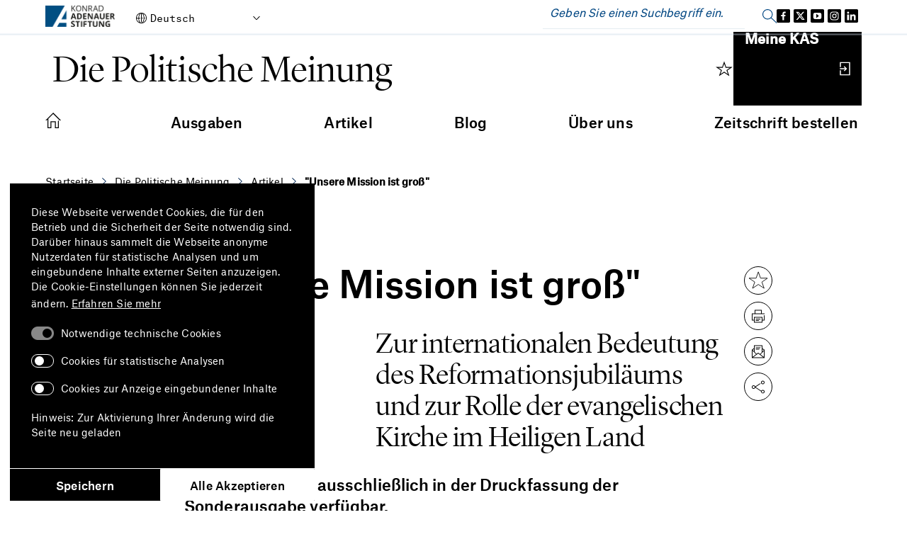

--- FILE ---
content_type: text/html;charset=UTF-8
request_url: https://www.kas.de/de/web/die-politische-meinung/artikel/detail/-/content/-unsere-mission-ist-gross-
body_size: 20202
content:
































	
		
			<!DOCTYPE html>
<!-- no tiles title -->
<!-- article title -->
<html class="ltr" dir="ltr" lang="de-DE">
<head>
<title>"Unsere Mission ist groß" - Die Politische Meinung - Konrad-Adenauer-Stiftung</title>
<meta content="initial-scale=1.0, width=device-width, viewport-fit=cover" name="viewport" />
<meta property="og:image" content="https://www.kas.de/o/kas-de-theme/images/kas_logo_socialmediaquadrat.png" />
<meta property="og:image:alt" content="KAS Logo" />
<meta property="og:image:type" content="image/png" />
<meta property="og:image:width" content="360" />
<meta property="og:image:height" content="360" />
<meta name="twitter:image" content="https://www.kas.de/o/kas-de-theme/images/kas_logo_socialmediaquadrat.png" ><meta name="twitter:image:alt" content="KAS Logo" >
<meta property="og:locale" content="de_DE" />
<meta property="og:type" content="article" />
<meta property="twitter:title" content="&quot;Unsere Mission ist groß&quot;" />
<meta property="og:description" content="Zur internationalen Bedeutung des Reformationsjubiläums und zur Rolle der evangelischen Kirche im Heiligen Land" />
<meta property="article:section" content="Deutschland" />
<meta property="article:section" content="Die Politische Meinung" />
<meta property="article:section" content="2016" />
<meta property="article:modified_time" content="2018-11-12T14:15Z" />
<meta property="article:published_time" content="2016-10-31T00:00Z" />
<meta property="twitter:description" content="Zur internationalen Bedeutung des Reformationsjubiläums und zur Rolle der evangelischen Kirche im Heiligen Land" />
<meta property="og:site_name" content="Die Politische Meinung" />
<meta name="twitter:card" content="summary_large_image" />
<meta property="og:title" content="&quot;Unsere Mission ist groß&quot;" />
<meta property="og:url" content="https://www.kas.de/de/web/die-politische-meinung/artikel/detail/-/content/-unsere-mission-ist-gross-" />
<meta name="news_keywords" content="Deutschland, Die Politische Meinung, 2016" />
<meta name="Description" content="Konrad-Adenauer-Stiftung e.V." />
<meta name="keywords" content="Deutschland, Die Politische Meinung, 2016" />
<script src="https://www.kas.de/o/kas-de-theme/js/jquery-3.5.1.min.js?browserId=chrome&amp;minifierType=js&amp;languageId=de_DE&amp;t=1769014532000" type="text/javascript"></script>
<link rel="icon" type="image/png" href="https://www.kas.de/o/kas-de-theme/images/favicons/favicon-96x96.png" sizes="96x96">
<link rel="icon" type="image/png" href="https://www.kas.de/o/kas-de-theme/images/favicons/favicon-32x32.png" sizes="32x32">
<link rel="icon" type="image/png" href="https://www.kas.de/o/kas-de-theme/images/favicons/favicon-16x16.png" sizes="16x16">
<!-- apple icons -->
<link rel="apple-touch-icon" sizes="180x180" href="https://www.kas.de/o/kas-de-theme/images/favicons/apple-icon-180x180.png">
<link rel="apple-touch-icon" sizes="152x152" href="https://www.kas.de/o/kas-de-theme/images/favicons/apple-icon-152x152.png">
<link rel="apple-touch-icon" sizes="144x144" href="https://www.kas.de/o/kas-de-theme/images/favicons/apple-icon-144x144.png">
<link rel="apple-touch-icon" sizes="120x120" href="https://www.kas.de/o/kas-de-theme/images/favicons/apple-icon-120x120.png">
<link rel="apple-touch-icon" sizes="114x114" href="https://www.kas.de/o/kas-de-theme/images/favicons/apple-icon-114x114.png">
<link rel="apple-touch-icon" sizes="76x76" href="https://www.kas.de/o/kas-de-theme/images/favicons/apple-icon-76x76.png">
<link rel="apple-touch-icon" sizes="72x72" href="https://www.kas.de/o/kas-de-theme/images/favicons/apple-icon-72x72.png">
<link rel="apple-touch-icon" sizes="60x60" href="https://www.kas.de/o/kas-de-theme/images/favicons/apple-icon-60x60.png">
<link rel="apple-touch-icon" sizes="57x57" href="https://www.kas.de/o/kas-de-theme/images/favicons/apple-icon-57x57.png">
<!-- android icons -->
<link rel="manifest" href="https://www.kas.de/o/kas-de-theme/images/favicons/manifest.json" crossorigin="use-credentials">
<!-- microsoft icons -->
<meta name="msapplication-config" content="https://www.kas.de/o/kas-de-theme/images/favicons/browserconfig.xml">
<meta name="msapplication-TileImage" content="https://www.kas.de/o/kas-de-theme/images/favicons/ms-icon-144x144.png">
<meta name="msapplication-TileColor" content="#ffffff">
<link rel="stylesheet" href="https://www.kas.de/o/kas-de-theme/css/print.css" type="text/css" media="print" />
<link rel="stylesheet" href="/o/kas-vue-frontend/style.css" type="text/css" />
<meta content="text/html; charset=UTF-8" http-equiv="content-type" />
<meta content="detail" lang="de-DE" name="description" />
<script type="importmap">{"imports":{"@clayui/breadcrumb":"/o/frontend-taglib-clay/__liferay__/exports/@clayui$breadcrumb.js","react-dom":"/o/frontend-js-react-web/__liferay__/exports/react-dom.js","@clayui/charts":"/o/frontend-taglib-clay/__liferay__/exports/@clayui$charts.js","@clayui/empty-state":"/o/frontend-taglib-clay/__liferay__/exports/@clayui$empty-state.js","@clayui/navigation-bar":"/o/frontend-taglib-clay/__liferay__/exports/@clayui$navigation-bar.js","react":"/o/frontend-js-react-web/__liferay__/exports/react.js","react-dom-16":"/o/frontend-js-react-web/__liferay__/exports/react-dom-16.js","@clayui/icon":"/o/frontend-taglib-clay/__liferay__/exports/@clayui$icon.js","@clayui/table":"/o/frontend-taglib-clay/__liferay__/exports/@clayui$table.js","@clayui/slider":"/o/frontend-taglib-clay/__liferay__/exports/@clayui$slider.js","@clayui/multi-select":"/o/frontend-taglib-clay/__liferay__/exports/@clayui$multi-select.js","@clayui/nav":"/o/frontend-taglib-clay/__liferay__/exports/@clayui$nav.js","@clayui/provider":"/o/frontend-taglib-clay/__liferay__/exports/@clayui$provider.js","@clayui/panel":"/o/frontend-taglib-clay/__liferay__/exports/@clayui$panel.js","@clayui/list":"/o/frontend-taglib-clay/__liferay__/exports/@clayui$list.js","@liferay/dynamic-data-mapping-form-field-type":"/o/dynamic-data-mapping-form-field-type/__liferay__/index.js","@clayui/date-picker":"/o/frontend-taglib-clay/__liferay__/exports/@clayui$date-picker.js","@clayui/label":"/o/frontend-taglib-clay/__liferay__/exports/@clayui$label.js","@liferay/frontend-js-api/data-set":"/o/frontend-js-dependencies-web/__liferay__/exports/@liferay$js-api$data-set.js","@clayui/core":"/o/frontend-taglib-clay/__liferay__/exports/@clayui$core.js","@clayui/pagination-bar":"/o/frontend-taglib-clay/__liferay__/exports/@clayui$pagination-bar.js","@clayui/layout":"/o/frontend-taglib-clay/__liferay__/exports/@clayui$layout.js","@clayui/multi-step-nav":"/o/frontend-taglib-clay/__liferay__/exports/@clayui$multi-step-nav.js","@liferay/frontend-js-api":"/o/frontend-js-dependencies-web/__liferay__/exports/@liferay$js-api.js","@clayui/toolbar":"/o/frontend-taglib-clay/__liferay__/exports/@clayui$toolbar.js","@clayui/badge":"/o/frontend-taglib-clay/__liferay__/exports/@clayui$badge.js","react-dom-18":"/o/frontend-js-react-web/__liferay__/exports/react-dom-18.js","@clayui/link":"/o/frontend-taglib-clay/__liferay__/exports/@clayui$link.js","@clayui/card":"/o/frontend-taglib-clay/__liferay__/exports/@clayui$card.js","@clayui/tooltip":"/o/frontend-taglib-clay/__liferay__/exports/@clayui$tooltip.js","@clayui/button":"/o/frontend-taglib-clay/__liferay__/exports/@clayui$button.js","@clayui/tabs":"/o/frontend-taglib-clay/__liferay__/exports/@clayui$tabs.js","@clayui/sticker":"/o/frontend-taglib-clay/__liferay__/exports/@clayui$sticker.js","@clayui/form":"/o/frontend-taglib-clay/__liferay__/exports/@clayui$form.js","@clayui/popover":"/o/frontend-taglib-clay/__liferay__/exports/@clayui$popover.js","@clayui/shared":"/o/frontend-taglib-clay/__liferay__/exports/@clayui$shared.js","@clayui/localized-input":"/o/frontend-taglib-clay/__liferay__/exports/@clayui$localized-input.js","@clayui/modal":"/o/frontend-taglib-clay/__liferay__/exports/@clayui$modal.js","@clayui/color-picker":"/o/frontend-taglib-clay/__liferay__/exports/@clayui$color-picker.js","@clayui/pagination":"/o/frontend-taglib-clay/__liferay__/exports/@clayui$pagination.js","@clayui/autocomplete":"/o/frontend-taglib-clay/__liferay__/exports/@clayui$autocomplete.js","@clayui/management-toolbar":"/o/frontend-taglib-clay/__liferay__/exports/@clayui$management-toolbar.js","@clayui/time-picker":"/o/frontend-taglib-clay/__liferay__/exports/@clayui$time-picker.js","@clayui/upper-toolbar":"/o/frontend-taglib-clay/__liferay__/exports/@clayui$upper-toolbar.js","@clayui/loading-indicator":"/o/frontend-taglib-clay/__liferay__/exports/@clayui$loading-indicator.js","@clayui/drop-down":"/o/frontend-taglib-clay/__liferay__/exports/@clayui$drop-down.js","@clayui/data-provider":"/o/frontend-taglib-clay/__liferay__/exports/@clayui$data-provider.js","@liferay/language/":"/o/js/language/","@clayui/css":"/o/frontend-taglib-clay/__liferay__/exports/@clayui$css.js","@clayui/alert":"/o/frontend-taglib-clay/__liferay__/exports/@clayui$alert.js","@clayui/progress-bar":"/o/frontend-taglib-clay/__liferay__/exports/@clayui$progress-bar.js","react-16":"/o/frontend-js-react-web/__liferay__/exports/react-16.js","react-18":"/o/frontend-js-react-web/__liferay__/exports/react-18.js"},"scopes":{}}</script><script data-senna-track="temporary">var Liferay = window.Liferay || {};Liferay.Icons = Liferay.Icons || {};Liferay.Icons.controlPanelSpritemap = 'https://www.kas.de/o/admin-theme/images/clay/icons.svg'; Liferay.Icons.spritemap = 'https://www.kas.de/o/kas-de-theme/images/clay/icons.svg';</script>
<script data-senna-track="permanent" type="text/javascript">window.Liferay = window.Liferay || {}; window.Liferay.CSP = {nonce: ''};</script>
<script data-senna-track="permanent" src="/combo?browserId=chrome&minifierType=js&languageId=de_DE&t=1769014552590&/o/frontend-js-jquery-web/jquery/jquery.min.js&/o/frontend-js-jquery-web/jquery/init.js&/o/frontend-js-jquery-web/jquery/ajax.js&/o/frontend-js-jquery-web/jquery/bootstrap.bundle.min.js&/o/frontend-js-jquery-web/jquery/collapsible_search.js&/o/frontend-js-jquery-web/jquery/fm.js&/o/frontend-js-jquery-web/jquery/form.js&/o/frontend-js-jquery-web/jquery/popper.min.js&/o/frontend-js-jquery-web/jquery/side_navigation.js" type="text/javascript"></script>
<link data-senna-track="temporary" href="https://www.kas.de/de/web/die-politische-meinung/artikel/detail/-/content/-unsere-mission-ist-gross-" rel="canonical" />
<link data-senna-track="temporary" href="https://www.kas.de/en/web/die-politische-meinung/artikel/detail/-/content/-unsere-mission-ist-gross-" hreflang="en-US" rel="alternate" />
<link data-senna-track="temporary" href="https://www.kas.de/de/web/die-politische-meinung/artikel/detail/-/content/-unsere-mission-ist-gross-" hreflang="de-DE" rel="alternate" />
<link data-senna-track="temporary" href="https://www.kas.de/de/web/die-politische-meinung/artikel/detail/-/content/-unsere-mission-ist-gross-" hreflang="x-default" rel="alternate" />
<link href="https://www.kas.de/o/kas-de-theme/images/favicon.ico" rel="apple-touch-icon" />
<link href="https://www.kas.de/o/kas-de-theme/images/favicon.ico" rel="icon" />
<link class="lfr-css-file" data-senna-track="temporary" href="https://www.kas.de/o/kas-de-theme/css/clay.css?browserId=chrome&amp;themeId=kas_WAR_kasdetheme&amp;minifierType=css&amp;languageId=de_DE&amp;t=1769014532000" id="liferayAUICSS" rel="stylesheet" type="text/css" />
<link href="/combo?browserId=chrome&amp;minifierType=css&amp;themeId=kas_WAR_kasdetheme&amp;languageId=de_DE&amp;com_liferay_asset_publisher_web_portlet_AssetPublisherPortlet_INSTANCE_ADT_FOOTER_01:%2Fo%2Fasset-publisher-web%2Fcss%2Fmain.css&amp;com_liferay_product_navigation_product_menu_web_portlet_ProductMenuPortlet:%2Fo%2Fproduct-navigation-product-menu-web%2Fcss%2Fmain.css&amp;com_liferay_product_navigation_user_personal_bar_web_portlet_ProductNavigationUserPersonalBarPortlet:%2Fo%2Fproduct-navigation-user-personal-bar-web%2Fcss%2Fmain.css&amp;com_liferay_site_navigation_menu_web_portlet_SiteNavigationMenuPortlet:%2Fo%2Fsite-navigation-menu-web%2Fcss%2Fmain.css&amp;de_usu_kas_CommentPortlet_INSTANCE_PUB_COMMENTS:%2Fo%2Fde.usu.kas.portlet.comment%2Fcss%2Fmain.css&amp;t=1769014532000" rel="stylesheet" type="text/css"
data-senna-track="temporary" id="a0d90893" />
<script type="text/javascript" data-senna-track="temporary">
// <![CDATA[
var Liferay = Liferay || {};
Liferay.Browser = {
acceptsGzip: function () {
return true;
},
getMajorVersion: function () {
return 131.0;
},
getRevision: function () {
return '537.36';
},
getVersion: function () {
return '131.0';
},
isAir: function () {
return false;
},
isChrome: function () {
return true;
},
isEdge: function () {
return false;
},
isFirefox: function () {
return false;
},
isGecko: function () {
return true;
},
isIe: function () {
return false;
},
isIphone: function () {
return false;
},
isLinux: function () {
return false;
},
isMac: function () {
return true;
},
isMobile: function () {
return false;
},
isMozilla: function () {
return false;
},
isOpera: function () {
return false;
},
isRtf: function () {
return true;
},
isSafari: function () {
return true;
},
isSun: function () {
return false;
},
isWebKit: function () {
return true;
},
isWindows: function () {
return false;
}
};
Liferay.Data = Liferay.Data || {};
Liferay.Data.ICONS_INLINE_SVG = true;
Liferay.Data.NAV_SELECTOR = '#navigation';
Liferay.Data.NAV_SELECTOR_MOBILE = '#navigationCollapse';
Liferay.Data.isCustomizationView = function () {
return false;
};
Liferay.Data.notices = [
];
(function () {
var available = {};
var direction = {};
available['de_DE'] = 'Deutsch\x20\x28Deutschland\x29';
direction['de_DE'] = 'ltr';
available['ar_SA'] = 'Arabisch\x20\x28Saudi-Arabien\x29';
direction['ar_SA'] = 'rtl';
available['be_BY'] = 'Belarussisch\x20\x28Belarus\x29';
direction['be_BY'] = 'ltr';
available['bg_BG'] = 'Bulgarisch\x20\x28Bulgarien\x29';
direction['bg_BG'] = 'ltr';
available['bs_BA'] = 'Bosnisch\x20\x28Bosnien\x20und\x20Herzegowina\x29';
direction['bs_BA'] = 'ltr';
available['cs_CZ'] = 'Tschechisch\x20\x28Tschechien\x29';
direction['cs_CZ'] = 'ltr';
available['el_GR'] = 'Griechisch\x20\x28Griechenland\x29';
direction['el_GR'] = 'ltr';
available['en_US'] = 'Englisch\x20\x28Vereinigte\x20Staaten\x29';
direction['en_US'] = 'ltr';
available['es_ES'] = 'Spanisch\x20\x28Spanien\x29';
direction['es_ES'] = 'ltr';
available['et_EE'] = 'Estnisch\x20\x28Estland\x29';
direction['et_EE'] = 'ltr';
available['fr_FR'] = 'Französisch\x20\x28Frankreich\x29';
direction['fr_FR'] = 'ltr';
available['he_IL'] = 'Hebräisch\x20\x28Israel\x29';
direction['he_IL'] = 'rtl';
available['hi_IN'] = 'Hindi\x20\x28Indien\x29';
direction['hi_IN'] = 'ltr';
available['hr_HR'] = 'Kroatisch\x20\x28Kroatien\x29';
direction['hr_HR'] = 'ltr';
available['hu_HU'] = 'Ungarisch\x20\x28Ungarn\x29';
direction['hu_HU'] = 'ltr';
available['hy_AM'] = 'Armenisch\x20\x28Armenien\x29';
direction['hy_AM'] = 'ltr';
available['id_ID'] = 'Indonesisch\x20\x28Indonesien\x29';
direction['id_ID'] = 'ltr';
available['it_IT'] = 'Italienisch\x20\x28Italien\x29';
direction['it_IT'] = 'ltr';
available['ja_JP'] = 'Japanisch\x20\x28Japan\x29';
direction['ja_JP'] = 'ltr';
available['ka_GE'] = 'Georgisch\x20\x28Georgien\x29';
direction['ka_GE'] = 'ltr';
available['kk_KZ'] = 'Kasachisch\x20\x28Kasachstan\x29';
direction['kk_KZ'] = 'ltr';
available['ko_KP'] = 'Koreanisch\x20\x28Nordkorea\x29';
direction['ko_KP'] = 'ltr';
available['mk_MK'] = 'Mazedonisch\x20\x28Nordmazedonien\x29';
direction['mk_MK'] = 'ltr';
available['mn_MN'] = 'Mongolisch\x20\x28Mongolei\x29';
direction['mn_MN'] = 'ltr';
available['nl_NL'] = 'Niederländisch\x20\x28Niederlande\x29';
direction['nl_NL'] = 'ltr';
available['no_NO'] = 'Norwegisch\x20\x28Norwegen\x29';
direction['no_NO'] = 'ltr';
available['pl_PL'] = 'Polnisch\x20\x28Polen\x29';
direction['pl_PL'] = 'ltr';
available['pt_PT'] = 'Portugiesisch\x20\x28Portugal\x29';
direction['pt_PT'] = 'ltr';
available['ro_RO'] = 'Rumänisch\x20\x28Rumänien\x29';
direction['ro_RO'] = 'ltr';
available['ru_RU'] = 'Russisch\x20\x28Russland\x29';
direction['ru_RU'] = 'ltr';
available['sk_SK'] = 'Slowakisch\x20\x28Slowakei\x29';
direction['sk_SK'] = 'ltr';
available['sq_AL'] = 'Albanisch\x20\x28Albanien\x29';
direction['sq_AL'] = 'ltr';
available['sr_RS'] = 'Serbisch\x20\x28Serbien\x29';
direction['sr_RS'] = 'ltr';
available['sv_SE'] = 'Schwedisch\x20\x28Schweden\x29';
direction['sv_SE'] = 'ltr';
available['th_TH'] = 'Thailändisch\x20\x28Thailand\x29';
direction['th_TH'] = 'ltr';
available['tr_TR'] = 'Türkisch\x20\x28Türkei\x29';
direction['tr_TR'] = 'ltr';
available['uk_UA'] = 'Ukrainisch\x20\x28Ukraine\x29';
direction['uk_UA'] = 'ltr';
available['vi_VN'] = 'Vietnamesisch\x20\x28Vietnam\x29';
direction['vi_VN'] = 'ltr';
available['zh_CN'] = 'Chinesisch\x20\x28China\x29';
direction['zh_CN'] = 'ltr';
let _cache = {};
if (Liferay && Liferay.Language && Liferay.Language._cache) {
_cache = Liferay.Language._cache;
}
Liferay.Language = {
_cache,
available,
direction,
get: function(key) {
let value = Liferay.Language._cache[key];
if (value === undefined) {
value = key;
}
return value;
}
};
})();
var featureFlags = {"LPD-10964":false,"LPD-37927":false,"LPD-10889":false,"LPS-193884":false,"LPD-30371":false,"LPD-11131":true,"LPS-178642":false,"LPS-193005":false,"LPD-31789":false,"LPD-10562":false,"LPD-11212":false,"COMMERCE-8087":false,"LPD-39304":true,"LPD-13311":true,"LRAC-10757":false,"LPD-35941":false,"LPS-180090":false,"LPS-178052":false,"LPD-21414":false,"LPS-185892":false,"LPS-186620":false,"LPD-40533":true,"LPD-40534":true,"LPS-184404":false,"LPD-40530":true,"LPD-20640":false,"LPS-198183":false,"LPD-38869":true,"LPD-35678":false,"LPD-6378":false,"LPS-153714":false,"LPD-11848":false,"LPS-170670":false,"LPD-7822":false,"LPS-169981":false,"LPD-21926":false,"LPS-177027":false,"LPD-37531":false,"LPD-11003":false,"LPD-36446":false,"LPD-39437":false,"LPS-135430":false,"LPD-20556":false,"LPD-45276":false,"LPS-134060":false,"LPS-164563":false,"LPD-32050":false,"LPS-122920":false,"LPS-199086":false,"LPD-35128":false,"LPD-10588":false,"LPD-13778":true,"LPD-11313":false,"LPD-6368":false,"LPD-34594":false,"LPS-202104":false,"LPD-19955":false,"LPD-35443":false,"LPD-39967":false,"LPD-11235":false,"LPD-11232":false,"LPS-196935":true,"LPD-43542":false,"LPS-176691":false,"LPS-197909":false,"LPD-29516":false,"COMMERCE-8949":false,"LPD-11228":false,"LPS-153813":false,"LPD-17809":false,"COMMERCE-13024":false,"LPS-165482":false,"LPS-193551":false,"LPS-197477":false,"LPS-174816":false,"LPS-186360":false,"LPD-30204":false,"LPD-32867":false,"LPS-153332":false,"LPD-35013":false,"LPS-179669":false,"LPS-174417":false,"LPD-44091":true,"LPD-31212":false,"LPD-18221":false,"LPS-155284":false,"LRAC-15017":false,"LPD-19870":false,"LPS-200108":false,"LPD-20131":false,"LPS-159643":false,"LPS-129412":false,"LPS-169837":false,"LPD-20379":false};
Liferay.FeatureFlags = Object.keys(featureFlags).reduce(
(acc, key) => ({
...acc, [key]: featureFlags[key] === 'true' || featureFlags[key] === true
}), {}
);
Liferay.PortletKeys = {
DOCUMENT_LIBRARY: 'com_liferay_document_library_web_portlet_DLPortlet',
DYNAMIC_DATA_MAPPING: 'com_liferay_dynamic_data_mapping_web_portlet_DDMPortlet',
ITEM_SELECTOR: 'com_liferay_item_selector_web_portlet_ItemSelectorPortlet'
};
Liferay.PropsValues = {
JAVASCRIPT_SINGLE_PAGE_APPLICATION_TIMEOUT: 0,
UPLOAD_SERVLET_REQUEST_IMPL_MAX_SIZE: 104857600
};
Liferay.ThemeDisplay = {
getLayoutId: function () {
return '8';
},
getLayoutRelativeControlPanelURL: function () {
return '/de/group/die-politische-meinung/~/control_panel/manage';
},
getLayoutRelativeURL: function () {
return '/de/web/die-politische-meinung/artikel/detail';
},
getLayoutURL: function () {
return 'https://www.kas.de/de/web/die-politische-meinung/artikel/detail';
},
getParentLayoutId: function () {
return '7';
},
isControlPanel: function () {
return false;
},
isPrivateLayout: function () {
return 'false';
},
isVirtualLayout: function () {
return false;
},
getBCP47LanguageId: function () {
return 'de-DE';
},
getCanonicalURL: function () {
return 'https\x3a\x2f\x2fwww\x2ekas\x2ede\x2fde\x2fweb\x2fdie-politische-meinung\x2fartikel\x2fdetail\x2f-\x2fcontent\x2f-unsere-mission-ist-gross-';
},
getCDNBaseURL: function () {
return 'https://www.kas.de';
},
getCDNDynamicResourcesHost: function () {
return '';
},
getCDNHost: function () {
return '';
},
getCompanyGroupId: function () {
return '252047';
},
getCompanyId: function () {
return '252001';
},
getDefaultLanguageId: function () {
return 'de_DE';
},
getDoAsUserIdEncoded: function () {
return '';
},
getLanguageId: function () {
return 'de_DE';
},
getParentGroupId: function () {
return '258927';
},
getPathContext: function () {
return '';
},
getPathImage: function () {
return '/image';
},
getPathJavaScript: function () {
return '/o/frontend-js-web';
},
getPathMain: function () {
return '/de/c';
},
getPathThemeImages: function () {
return 'https://www.kas.de/o/kas-de-theme/images';
},
getPathThemeRoot: function () {
return '/o/kas-de-theme';
},
getPlid: function () {
return '259073';
},
getPortalURL: function () {
return 'https://www.kas.de';
},
getRealUserId: function () {
return '252004';
},
getRemoteAddr: function () {
return '195.30.23.129';
},
getRemoteHost: function () {
return '195.30.23.129';
},
getScopeGroupId: function () {
return '258927';
},
getScopeGroupIdOrLiveGroupId: function () {
return '258927';
},
getSessionId: function () {
return '';
},
getSiteAdminURL: function () {
return 'https://www.kas.de/group/die-politische-meinung/~/control_panel/manage?p_p_lifecycle=0&p_p_state=maximized&p_p_mode=view';
},
getSiteGroupId: function () {
return '258927';
},
getTimeZone: function() {
return 'UTC';
},
getURLControlPanel: function() {
return '/de/group/control_panel?refererPlid=259073';
},
getURLHome: function () {
return 'https\x3a\x2f\x2fwww\x2ekas\x2ede\x2fweb\x2fguest';
},
getUserEmailAddress: function () {
return '';
},
getUserId: function () {
return '252004';
},
getUserName: function () {
return '';
},
isAddSessionIdToURL: function () {
return false;
},
isImpersonated: function () {
return false;
},
isSignedIn: function () {
return false;
},
isStagedPortlet: function () {
return false;
},
isStateExclusive: function () {
return false;
},
isStateMaximized: function () {
return false;
},
isStatePopUp: function () {
return false;
}
};
var themeDisplay = Liferay.ThemeDisplay;
Liferay.AUI = {
getCombine: function () {
return true;
},
getComboPath: function () {
return '/combo/?browserId=chrome&minifierType=&languageId=de_DE&t=1769014542813&';
},
getDateFormat: function () {
return '%d.%m.%Y';
},
getEditorCKEditorPath: function () {
return '/o/frontend-editor-ckeditor-web';
},
getFilter: function () {
var filter = 'raw';
filter = 'min';
return filter;
},
getFilterConfig: function () {
var instance = this;
var filterConfig = null;
if (!instance.getCombine()) {
filterConfig = {
replaceStr: '.js' + instance.getStaticResourceURLParams(),
searchExp: '\\.js$'
};
}
return filterConfig;
},
getJavaScriptRootPath: function () {
return '/o/frontend-js-web';
},
getPortletRootPath: function () {
return '/html/portlet';
},
getStaticResourceURLParams: function () {
return '?browserId=chrome&minifierType=&languageId=de_DE&t=1769014542813';
}
};
Liferay.authToken = 'YGQaXCoj';
Liferay.currentURL = '\x2fde\x2fweb\x2fdie-politische-meinung\x2fartikel\x2fdetail\x2f-\x2fcontent\x2f-unsere-mission-ist-gross-';
Liferay.currentURLEncoded = '\x252Fde\x252Fweb\x252Fdie-politische-meinung\x252Fartikel\x252Fdetail\x252F-\x252Fcontent\x252F-unsere-mission-ist-gross-';
// ]]>
</script>
<script data-senna-track="temporary" type="text/javascript">window.__CONFIG__= {basePath: '',combine: true, defaultURLParams: null, explainResolutions: false, exposeGlobal: false, logLevel: 'warn', moduleType: 'module', namespace:'Liferay', nonce: '', reportMismatchedAnonymousModules: 'warn', resolvePath: '/o/js_resolve_modules', url: '/combo/?browserId=chrome&minifierType=js&languageId=de_DE&t=1769014542813&', waitTimeout: 60000};</script><script data-senna-track="permanent" src="/o/frontend-js-loader-modules-extender/loader.js?&mac=9WaMmhziBCkScHZwrrVcOR7VZF4=&browserId=chrome&languageId=de_DE&minifierType=js" type="text/javascript"></script><script data-senna-track="permanent" src="/combo?browserId=chrome&minifierType=js&languageId=de_DE&t=1769014542813&/o/frontend-js-aui-web/aui/aui/aui-min.js&/o/frontend-js-aui-web/liferay/modules.js&/o/frontend-js-aui-web/liferay/aui_sandbox.js&/o/frontend-js-aui-web/aui/attribute-base/attribute-base-min.js&/o/frontend-js-aui-web/aui/attribute-complex/attribute-complex-min.js&/o/frontend-js-aui-web/aui/attribute-core/attribute-core-min.js&/o/frontend-js-aui-web/aui/attribute-observable/attribute-observable-min.js&/o/frontend-js-aui-web/aui/attribute-extras/attribute-extras-min.js&/o/frontend-js-aui-web/aui/event-custom-base/event-custom-base-min.js&/o/frontend-js-aui-web/aui/event-custom-complex/event-custom-complex-min.js&/o/frontend-js-aui-web/aui/oop/oop-min.js&/o/frontend-js-aui-web/aui/aui-base-lang/aui-base-lang-min.js&/o/frontend-js-aui-web/liferay/dependency.js&/o/frontend-js-aui-web/liferay/util.js&/o/oauth2-provider-web/js/liferay.js&/o/frontend-js-web/liferay/dom_task_runner.js&/o/frontend-js-web/liferay/events.js&/o/frontend-js-web/liferay/lazy_load.js&/o/frontend-js-web/liferay/liferay.js&/o/frontend-js-web/liferay/global.bundle.js&/o/frontend-js-web/liferay/portlet.js&/o/frontend-js-web/liferay/workflow.js" type="text/javascript"></script>
<script data-senna-track="temporary" type="text/javascript">window.Liferay = Liferay || {}; window.Liferay.OAuth2 = {getAuthorizeURL: function() {return 'https://www.kas.de/o/oauth2/authorize';}, getBuiltInRedirectURL: function() {return 'https://www.kas.de/o/oauth2/redirect';}, getIntrospectURL: function() { return 'https://www.kas.de/o/oauth2/introspect';}, getTokenURL: function() {return 'https://www.kas.de/o/oauth2/token';}, getUserAgentApplication: function(externalReferenceCode) {return Liferay.OAuth2._userAgentApplications[externalReferenceCode];}, _userAgentApplications: {}}</script><script data-senna-track="temporary" type="text/javascript">try {var MODULE_MAIN='frontend-editor-alloyeditor-web@5.0.56/index';var MODULE_PATH='/o/frontend-editor-alloyeditor-web';/**
* SPDX-FileCopyrightText: (c) 2000 Liferay, Inc. https://liferay.com
* SPDX-License-Identifier: LGPL-2.1-or-later OR LicenseRef-Liferay-DXP-EULA-2.0.0-2023-06
*/
(function () {
AUI().applyConfig({
groups: {
alloyeditor: {
base: MODULE_PATH + '/js/legacy/',
combine: Liferay.AUI.getCombine(),
filter: Liferay.AUI.getFilterConfig(),
modules: {
'liferay-alloy-editor': {
path: 'alloyeditor.js',
requires: [
'aui-component',
'liferay-portlet-base',
'timers',
],
},
'liferay-alloy-editor-source': {
path: 'alloyeditor_source.js',
requires: [
'aui-debounce',
'liferay-fullscreen-source-editor',
'liferay-source-editor',
'plugin',
],
},
},
root: MODULE_PATH + '/js/legacy/',
},
},
});
})();
} catch(error) {console.error(error);}try {var MODULE_MAIN='@liferay/frontend-js-react-web@5.0.54/index';var MODULE_PATH='/o/frontend-js-react-web';/**
* SPDX-FileCopyrightText: (c) 2000 Liferay, Inc. https://liferay.com
* SPDX-License-Identifier: LGPL-2.1-or-later OR LicenseRef-Liferay-DXP-EULA-2.0.0-2023-06
*/
(function () {
AUI().applyConfig({
groups: {
react: {
// eslint-disable-next-line
mainModule: MODULE_MAIN,
},
},
});
})();
} catch(error) {console.error(error);}try {var MODULE_MAIN='portal-search-web@6.0.148/index';var MODULE_PATH='/o/portal-search-web';/**
* SPDX-FileCopyrightText: (c) 2000 Liferay, Inc. https://liferay.com
* SPDX-License-Identifier: LGPL-2.1-or-later OR LicenseRef-Liferay-DXP-EULA-2.0.0-2023-06
*/
(function () {
AUI().applyConfig({
groups: {
search: {
base: MODULE_PATH + '/js/',
combine: Liferay.AUI.getCombine(),
filter: Liferay.AUI.getFilterConfig(),
modules: {
'liferay-search-custom-range-facet': {
path: 'custom_range_facet.js',
requires: ['aui-form-validator'],
},
},
root: MODULE_PATH + '/js/',
},
},
});
})();
} catch(error) {console.error(error);}try {var MODULE_MAIN='@liferay/frontend-js-state-web@1.0.30/index';var MODULE_PATH='/o/frontend-js-state-web';/**
* SPDX-FileCopyrightText: (c) 2000 Liferay, Inc. https://liferay.com
* SPDX-License-Identifier: LGPL-2.1-or-later OR LicenseRef-Liferay-DXP-EULA-2.0.0-2023-06
*/
(function () {
AUI().applyConfig({
groups: {
state: {
// eslint-disable-next-line
mainModule: MODULE_MAIN,
},
},
});
})();
} catch(error) {console.error(error);}try {var MODULE_MAIN='dynamic-data-mapping-web@5.0.115/index';var MODULE_PATH='/o/dynamic-data-mapping-web';/**
* SPDX-FileCopyrightText: (c) 2000 Liferay, Inc. https://liferay.com
* SPDX-License-Identifier: LGPL-2.1-or-later OR LicenseRef-Liferay-DXP-EULA-2.0.0-2023-06
*/
(function () {
const LiferayAUI = Liferay.AUI;
AUI().applyConfig({
groups: {
ddm: {
base: MODULE_PATH + '/js/legacy/',
combine: Liferay.AUI.getCombine(),
filter: LiferayAUI.getFilterConfig(),
modules: {
'liferay-ddm-form': {
path: 'ddm_form.js',
requires: [
'aui-base',
'aui-datatable',
'aui-datatype',
'aui-image-viewer',
'aui-parse-content',
'aui-set',
'aui-sortable-list',
'json',
'liferay-form',
'liferay-map-base',
'liferay-translation-manager',
'liferay-util-window',
],
},
'liferay-portlet-dynamic-data-mapping': {
condition: {
trigger: 'liferay-document-library',
},
path: 'main.js',
requires: [
'arraysort',
'aui-form-builder-deprecated',
'aui-form-validator',
'aui-map',
'aui-text-unicode',
'json',
'liferay-menu',
'liferay-translation-manager',
'liferay-util-window',
'text',
],
},
'liferay-portlet-dynamic-data-mapping-custom-fields': {
condition: {
trigger: 'liferay-document-library',
},
path: 'custom_fields.js',
requires: ['liferay-portlet-dynamic-data-mapping'],
},
},
root: MODULE_PATH + '/js/legacy/',
},
},
});
})();
} catch(error) {console.error(error);}try {var MODULE_MAIN='staging-processes-web@5.0.65/index';var MODULE_PATH='/o/staging-processes-web';/**
* SPDX-FileCopyrightText: (c) 2000 Liferay, Inc. https://liferay.com
* SPDX-License-Identifier: LGPL-2.1-or-later OR LicenseRef-Liferay-DXP-EULA-2.0.0-2023-06
*/
(function () {
AUI().applyConfig({
groups: {
stagingprocessesweb: {
base: MODULE_PATH + '/js/legacy/',
combine: Liferay.AUI.getCombine(),
filter: Liferay.AUI.getFilterConfig(),
modules: {
'liferay-staging-processes-export-import': {
path: 'main.js',
requires: [
'aui-datatype',
'aui-dialog-iframe-deprecated',
'aui-modal',
'aui-parse-content',
'aui-toggler',
'liferay-portlet-base',
'liferay-util-window',
],
},
},
root: MODULE_PATH + '/js/legacy/',
},
},
});
})();
} catch(error) {console.error(error);}try {var MODULE_MAIN='calendar-web@5.0.105/index';var MODULE_PATH='/o/calendar-web';/**
* SPDX-FileCopyrightText: (c) 2000 Liferay, Inc. https://liferay.com
* SPDX-License-Identifier: LGPL-2.1-or-later OR LicenseRef-Liferay-DXP-EULA-2.0.0-2023-06
*/
(function () {
AUI().applyConfig({
groups: {
calendar: {
base: MODULE_PATH + '/js/legacy/',
combine: Liferay.AUI.getCombine(),
filter: Liferay.AUI.getFilterConfig(),
modules: {
'liferay-calendar-a11y': {
path: 'calendar_a11y.js',
requires: ['calendar'],
},
'liferay-calendar-container': {
path: 'calendar_container.js',
requires: [
'aui-alert',
'aui-base',
'aui-component',
'liferay-portlet-base',
],
},
'liferay-calendar-date-picker-sanitizer': {
path: 'date_picker_sanitizer.js',
requires: ['aui-base'],
},
'liferay-calendar-interval-selector': {
path: 'interval_selector.js',
requires: ['aui-base', 'liferay-portlet-base'],
},
'liferay-calendar-interval-selector-scheduler-event-link': {
path: 'interval_selector_scheduler_event_link.js',
requires: ['aui-base', 'liferay-portlet-base'],
},
'liferay-calendar-list': {
path: 'calendar_list.js',
requires: [
'aui-template-deprecated',
'liferay-scheduler',
],
},
'liferay-calendar-message-util': {
path: 'message_util.js',
requires: ['liferay-util-window'],
},
'liferay-calendar-recurrence-converter': {
path: 'recurrence_converter.js',
requires: [],
},
'liferay-calendar-recurrence-dialog': {
path: 'recurrence.js',
requires: [
'aui-base',
'liferay-calendar-recurrence-util',
],
},
'liferay-calendar-recurrence-util': {
path: 'recurrence_util.js',
requires: ['aui-base', 'liferay-util-window'],
},
'liferay-calendar-reminders': {
path: 'calendar_reminders.js',
requires: ['aui-base'],
},
'liferay-calendar-remote-services': {
path: 'remote_services.js',
requires: [
'aui-base',
'aui-component',
'liferay-calendar-util',
'liferay-portlet-base',
],
},
'liferay-calendar-session-listener': {
path: 'session_listener.js',
requires: ['aui-base', 'liferay-scheduler'],
},
'liferay-calendar-simple-color-picker': {
path: 'simple_color_picker.js',
requires: ['aui-base', 'aui-template-deprecated'],
},
'liferay-calendar-simple-menu': {
path: 'simple_menu.js',
requires: [
'aui-base',
'aui-template-deprecated',
'event-outside',
'event-touch',
'widget-modality',
'widget-position',
'widget-position-align',
'widget-position-constrain',
'widget-stack',
'widget-stdmod',
],
},
'liferay-calendar-util': {
path: 'calendar_util.js',
requires: [
'aui-datatype',
'aui-io',
'aui-scheduler',
'aui-toolbar',
'autocomplete',
'autocomplete-highlighters',
],
},
'liferay-scheduler': {
path: 'scheduler.js',
requires: [
'async-queue',
'aui-datatype',
'aui-scheduler',
'dd-plugin',
'liferay-calendar-a11y',
'liferay-calendar-message-util',
'liferay-calendar-recurrence-converter',
'liferay-calendar-recurrence-util',
'liferay-calendar-util',
'liferay-scheduler-event-recorder',
'liferay-scheduler-models',
'promise',
'resize-plugin',
],
},
'liferay-scheduler-event-recorder': {
path: 'scheduler_event_recorder.js',
requires: [
'dd-plugin',
'liferay-calendar-util',
'resize-plugin',
],
},
'liferay-scheduler-models': {
path: 'scheduler_models.js',
requires: [
'aui-datatype',
'dd-plugin',
'liferay-calendar-util',
],
},
},
root: MODULE_PATH + '/js/legacy/',
},
},
});
})();
} catch(error) {console.error(error);}try {var MODULE_MAIN='contacts-web@5.0.65/index';var MODULE_PATH='/o/contacts-web';/**
* SPDX-FileCopyrightText: (c) 2000 Liferay, Inc. https://liferay.com
* SPDX-License-Identifier: LGPL-2.1-or-later OR LicenseRef-Liferay-DXP-EULA-2.0.0-2023-06
*/
(function () {
AUI().applyConfig({
groups: {
contactscenter: {
base: MODULE_PATH + '/js/legacy/',
combine: Liferay.AUI.getCombine(),
filter: Liferay.AUI.getFilterConfig(),
modules: {
'liferay-contacts-center': {
path: 'main.js',
requires: [
'aui-io-plugin-deprecated',
'aui-toolbar',
'autocomplete-base',
'datasource-io',
'json-parse',
'liferay-portlet-base',
'liferay-util-window',
],
},
},
root: MODULE_PATH + '/js/legacy/',
},
},
});
})();
} catch(error) {console.error(error);}try {var MODULE_MAIN='portal-workflow-kaleo-designer-web@5.0.146/index';var MODULE_PATH='/o/portal-workflow-kaleo-designer-web';/**
* SPDX-FileCopyrightText: (c) 2000 Liferay, Inc. https://liferay.com
* SPDX-License-Identifier: LGPL-2.1-or-later OR LicenseRef-Liferay-DXP-EULA-2.0.0-2023-06
*/
(function () {
AUI().applyConfig({
groups: {
'kaleo-designer': {
base: MODULE_PATH + '/designer/js/legacy/',
combine: Liferay.AUI.getCombine(),
filter: Liferay.AUI.getFilterConfig(),
modules: {
'liferay-kaleo-designer-autocomplete-util': {
path: 'autocomplete_util.js',
requires: ['autocomplete', 'autocomplete-highlighters'],
},
'liferay-kaleo-designer-definition-diagram-controller': {
path: 'definition_diagram_controller.js',
requires: [
'liferay-kaleo-designer-field-normalizer',
'liferay-kaleo-designer-utils',
],
},
'liferay-kaleo-designer-dialogs': {
path: 'dialogs.js',
requires: ['liferay-util-window'],
},
'liferay-kaleo-designer-editors': {
path: 'editors.js',
requires: [
'aui-ace-editor',
'aui-ace-editor-mode-xml',
'aui-base',
'aui-datatype',
'aui-node',
'liferay-kaleo-designer-autocomplete-util',
'liferay-kaleo-designer-utils',
],
},
'liferay-kaleo-designer-field-normalizer': {
path: 'field_normalizer.js',
requires: ['liferay-kaleo-designer-remote-services'],
},
'liferay-kaleo-designer-nodes': {
path: 'nodes.js',
requires: [
'aui-datatable',
'aui-datatype',
'aui-diagram-builder',
'liferay-kaleo-designer-editors',
'liferay-kaleo-designer-utils',
],
},
'liferay-kaleo-designer-remote-services': {
path: 'remote_services.js',
requires: ['aui-io'],
},
'liferay-kaleo-designer-templates': {
path: 'templates.js',
requires: ['aui-tpl-snippets-deprecated'],
},
'liferay-kaleo-designer-utils': {
path: 'utils.js',
requires: [],
},
'liferay-kaleo-designer-xml-definition': {
path: 'xml_definition.js',
requires: [
'aui-base',
'aui-component',
'dataschema-xml',
'datatype-xml',
],
},
'liferay-kaleo-designer-xml-definition-serializer': {
path: 'xml_definition_serializer.js',
requires: ['escape', 'liferay-kaleo-designer-xml-util'],
},
'liferay-kaleo-designer-xml-util': {
path: 'xml_util.js',
requires: ['aui-base'],
},
'liferay-portlet-kaleo-designer': {
path: 'main.js',
requires: [
'aui-ace-editor',
'aui-ace-editor-mode-xml',
'aui-tpl-snippets-deprecated',
'dataschema-xml',
'datasource',
'datatype-xml',
'event-valuechange',
'io-form',
'liferay-kaleo-designer-autocomplete-util',
'liferay-kaleo-designer-editors',
'liferay-kaleo-designer-nodes',
'liferay-kaleo-designer-remote-services',
'liferay-kaleo-designer-utils',
'liferay-kaleo-designer-xml-util',
'liferay-util-window',
],
},
},
root: MODULE_PATH + '/designer/js/legacy/',
},
},
});
})();
} catch(error) {console.error(error);}try {var MODULE_MAIN='exportimport-web@5.0.100/index';var MODULE_PATH='/o/exportimport-web';/**
* SPDX-FileCopyrightText: (c) 2000 Liferay, Inc. https://liferay.com
* SPDX-License-Identifier: LGPL-2.1-or-later OR LicenseRef-Liferay-DXP-EULA-2.0.0-2023-06
*/
(function () {
AUI().applyConfig({
groups: {
exportimportweb: {
base: MODULE_PATH + '/js/legacy/',
combine: Liferay.AUI.getCombine(),
filter: Liferay.AUI.getFilterConfig(),
modules: {
'liferay-export-import-export-import': {
path: 'main.js',
requires: [
'aui-datatype',
'aui-dialog-iframe-deprecated',
'aui-modal',
'aui-parse-content',
'aui-toggler',
'liferay-portlet-base',
'liferay-util-window',
],
},
},
root: MODULE_PATH + '/js/legacy/',
},
},
});
})();
} catch(error) {console.error(error);}try {var MODULE_MAIN='frontend-js-components-web@2.0.80/index';var MODULE_PATH='/o/frontend-js-components-web';/**
* SPDX-FileCopyrightText: (c) 2000 Liferay, Inc. https://liferay.com
* SPDX-License-Identifier: LGPL-2.1-or-later OR LicenseRef-Liferay-DXP-EULA-2.0.0-2023-06
*/
(function () {
AUI().applyConfig({
groups: {
components: {
// eslint-disable-next-line
mainModule: MODULE_MAIN,
},
},
});
})();
} catch(error) {console.error(error);}try {var MODULE_MAIN='@liferay/document-library-web@6.0.198/index';var MODULE_PATH='/o/document-library-web';/**
* SPDX-FileCopyrightText: (c) 2000 Liferay, Inc. https://liferay.com
* SPDX-License-Identifier: LGPL-2.1-or-later OR LicenseRef-Liferay-DXP-EULA-2.0.0-2023-06
*/
(function () {
AUI().applyConfig({
groups: {
dl: {
base: MODULE_PATH + '/js/legacy/',
combine: Liferay.AUI.getCombine(),
filter: Liferay.AUI.getFilterConfig(),
modules: {
'document-library-upload-component': {
path: 'DocumentLibraryUpload.js',
requires: [
'aui-component',
'aui-data-set-deprecated',
'aui-overlay-manager-deprecated',
'aui-overlay-mask-deprecated',
'aui-parse-content',
'aui-progressbar',
'aui-template-deprecated',
'liferay-search-container',
'querystring-parse-simple',
'uploader',
],
},
},
root: MODULE_PATH + '/js/legacy/',
},
},
});
})();
} catch(error) {console.error(error);}</script>
<script type="text/javascript" data-senna-track="temporary">
// <![CDATA[
// ]]>
</script>
<link class="lfr-css-file" data-senna-track="temporary" href="https://www.kas.de/o/kas-de-theme/css/main.css?browserId=chrome&amp;themeId=kas_WAR_kasdetheme&amp;minifierType=css&amp;languageId=de_DE&amp;t=1769014532000" id="liferayThemeCSS" rel="stylesheet" type="text/css" />
<style data-senna-track="temporary" type="text/css">
ol, ul {
list-style: revert;
list-style-position: inside;
}
</style>
<style data-senna-track="temporary" type="text/css">
</style>
<style data-senna-track="temporary" type="text/css">
</style>
<link data-senna-track="permanent" href="/o/frontend-js-aui-web/alloy_ui.css?&mac=favIEq7hPo8AEd6k+N5OVADEEls=&browserId=chrome&languageId=de_DE&minifierType=css&themeId=kas_WAR_kasdetheme" rel="stylesheet"></link>
<script type="module">
import {init} from '/o/frontend-js-spa-web/__liferay__/index.js';
{
init({"navigationExceptionSelectors":":not([target=\"_blank\"]):not([data-senna-off]):not([data-resource-href]):not([data-cke-saved-href]):not([data-cke-saved-href])","cacheExpirationTime":-1,"clearScreensCache":true,"portletsBlacklist":["com_liferay_login_web_portlet_CreateAccountPortlet","Protokollauszuege_WAR_fachadmin","Blacklist_WAR_fachadmin","com_liferay_nested_portlets_web_portlet_NestedPortletsPortlet","com_liferay_site_navigation_directory_web_portlet_SitesDirectoryPortlet","com_liferay_questions_web_internal_portlet_QuestionsPortlet","BenutzerVerwaltung_WAR_fachadmin","com_liferay_account_admin_web_internal_portlet_AccountUsersRegistrationPortlet","com_liferay_login_web_portlet_ForgotPasswordPortlet","FavoritKommSperren_WAR_fachadmin","com_liferay_portal_language_override_web_internal_portlet_PLOPortlet","BenutzerExportieren_WAR_fachadmin","Profilansicht_WAR_fachadmin","com_liferay_login_web_portlet_LoginPortlet","MeineProfilansicht_WAR_fachadmin","BenutzerAdmin_WAR_fachadmin","MeineIdentitaet_WAR_fachadmin","Gruppenansicht_WAR_fachadmin","Registrierung_WAR_fachadmin","RollenExportieren_WAR_fachadmin","com_liferay_login_web_portlet_FastLoginPortlet"],"excludedTargetPortlets":["com_liferay_users_admin_web_portlet_UsersAdminPortlet","com_liferay_server_admin_web_portlet_ServerAdminPortlet"],"validStatusCodes":[221,490,494,499,491,496,492,493,495,220],"debugEnabled":false,"loginRedirect":"","excludedPaths":["/c/document_library","/documents","/image"],"preloadCSS":false,"userNotification":{"message":"Dieser Vorgang dauert länger als erwartet.","title":"Hoppla","timeout":30000},"requestTimeout":0});
}
</script>
<script type="text/javascript">
Liferay.on(
'ddmFieldBlur', function(event) {
if (window.Analytics) {
Analytics.send(
'fieldBlurred',
'Form',
{
fieldName: event.fieldName,
focusDuration: event.focusDuration,
formId: event.formId,
formPageTitle: event.formPageTitle,
page: event.page,
title: event.title
}
);
}
}
);
Liferay.on(
'ddmFieldFocus', function(event) {
if (window.Analytics) {
Analytics.send(
'fieldFocused',
'Form',
{
fieldName: event.fieldName,
formId: event.formId,
formPageTitle: event.formPageTitle,
page: event.page,
title:event.title
}
);
}
}
);
Liferay.on(
'ddmFormPageShow', function(event) {
if (window.Analytics) {
Analytics.send(
'pageViewed',
'Form',
{
formId: event.formId,
formPageTitle: event.formPageTitle,
page: event.page,
title: event.title
}
);
}
}
);
Liferay.on(
'ddmFormSubmit', function(event) {
if (window.Analytics) {
Analytics.send(
'formSubmitted',
'Form',
{
formId: event.formId,
title: event.title
}
);
}
}
);
Liferay.on(
'ddmFormView', function(event) {
if (window.Analytics) {
Analytics.send(
'formViewed',
'Form',
{
formId: event.formId,
title: event.title
}
);
}
}
);
</script><script>
</script>
<script type="text/javascript" data-senna-track="temporary">
if (window.Analytics) {
window._com_liferay_document_library_analytics_isViewFileEntry = false;
}
</script>
<script>
window.KAS = window.KAS || {};
window.KAS['googleMapsKey'] = "AIzaSyC6FNhYnU5Ho-hM9nhidIzqr6OfjjSLr9g";
</script>
</head>
<body class="chrome controls-visible dpm_new yui3-skin-sam signed-out public-page site" lang="de-DE">
<script type="text/javascript">
window.getCookie = (name) => {
const match = document.cookie.match(new RegExp('(^| )' + name + '=([^;]+)'));
if (match) {
return match[2];
} else {
return null;
}
}
if(window.getCookie("kas_statistics_consent") != null) {
if(JSON.parse(window.getCookie("kas_statistics_consent").trim()).analytics === "allow") {
var _paq = _paq || [];
/* tracker methods like "setCustomDimension" should be called before "trackPageView" */
_paq.push(['setCustomUrl', 'https://www.kas.de' + '/de/web/die-politische-meinung/artikel/detail/-/content/-unsere-mission-ist-gross-']);
_paq.push(['setDocumentTitle', document.title]);
_paq.push(['trackPageView']);
_paq.push(['enableLinkTracking']);
(function() {
var u = "https://piwik.kas.de/";
_paq.push(['setTrackerUrl', u+'matomo.php']);
_paq.push(['setSiteId', '1'])
var d=document, g=d.createElement('script'), s=d.getElementsByTagName('script')[0];
g.type='text/javascript'; g.async=true;g.defer=true;g.src=u+'matomo.js', s.parentNode.insertBefore(g,s);
})();
}
}
</script>
<nav aria-label="Schnell-Links" class="bg-dark cadmin quick-access-nav text-center text-white" id="hklc_quickAccessNav">
<a class="d-block p-2 sr-only sr-only-focusable text-reset" href="#main-content">
Zum Hauptinhalt springen
</a>
</nav>
<div id="wrapper" class="">
<header id="banner" role="banner" class="header-wrapper">
<div id="header" class="c-page-head c-page-head--microsite">
<div class="o-page-module o-page-module--bare c-page-head__meta">
<div class="c-page-head__logo-meta">
<a href="https://www.kas.de" class="c-page-head__back">
<img class="-hide-phone logo-blue" alt="Logo der Konrad Adenauer Stiftung"
src="https://www.kas.de/o/kas-de-theme/images/KAS_Logo_Original.png"/>
<img class="-hide-phone logo-white" alt="Logo der Konrad Adenauer Stiftung"
src="https://www.kas.de/o/kas-de-theme/images/KAS_Logo_Weiss.png"/>
<img class="-hide-desktop -hide-tablet logo-blue" alt="Logo der Konrad Adenauer Stiftung"
src="https://www.kas.de/o/kas-de-theme/images/KAS_Logo_Bildmarke.png"/>
<img class="-hide-desktop -hide-tablet logo-white" alt="Logo der Konrad Adenauer Stiftung"
src="https://www.kas.de/o/kas-de-theme/images/KAS_Logo_Weiss_icon.png"/>
</a>
</div>
<div class="c-page-head__language-select c-language-select">
<svg class="c-language-select__icon c-language-select__icon--globe">
<use xlink:href="https://www.kas.de/o/kas-de-theme/images/svg_sprite.svg#icon-globe"></use>
</svg>
<div class="portlet-boundary portlet-boundary_com_liferay_site_navigation_language_web_portlet_SiteNavigationLanguagePortlet_ portlet-static portlet-static-end portlet-barebone portlet-language " id="p_p_id_com_liferay_site_navigation_language_web_portlet_SiteNavigationLanguagePortlet_INSTANCE_SNLP_MAIN_">
<span id="p_com_liferay_site_navigation_language_web_portlet_SiteNavigationLanguagePortlet_INSTANCE_SNLP_MAIN"></span>
<section class="portlet" id="portlet_com_liferay_site_navigation_language_web_portlet_SiteNavigationLanguagePortlet_INSTANCE_SNLP_MAIN">
<div class="portlet-content">
<div class="autofit-float autofit-row portlet-header">
<div class="autofit-col autofit-col-expand">
<h2 class="portlet-title-text">Sprachauswahl</h2>
</div>
<div class="autofit-col autofit-col-end">
<div class="autofit-section">
</div>
</div>
</div>
<div class=" portlet-content-container">
<div class="portlet-body">
<form class="c-form c-language-select__form">
<select class="o-select-bare c-form__select" autocomplete="off">
<option class="c-form__option" value="?redirect=%2Fde%2Fweb%2Fdie-politische-meinung%2Fartikel%2Fdetail%2F-%2Fcontent%2F-unsere-mission-ist-gross-" selected>
Deutsch
</option>
<option class="c-form__option" value="/de/c/portal/update_language?redirect=%2Fde%2Fweb%2Fdie-politische-meinung%2Fartikel%2Fdetail%2F-%2Fcontent%2F-unsere-mission-ist-gross-&groupId=258927&privateLayout=false&layoutId=8&languageId=en_US&persistState=false" >
English
</option>
</select>
</form>
<script type="text/javascript">
jQuery('.c-language-select__form .c-form__select').on('change', function() {
var location = jQuery(this).val();
if (location.length) {
window.location.replace(location);
}
});
</script>
</div>
</div>
</div>
</section>
</div>
</div>
<div class="c-page-head__right-col">
<div class="c-page-head__global-search c-global-search">
<div class="portlet-boundary portlet-boundary_SearchPortlet_ portlet-static portlet-static-end portlet-barebone " id="p_p_id_SearchPortlet_">
<span id="p_SearchPortlet"></span>
<section class="portlet" id="portlet_SearchPortlet">
<div class="portlet-content">
<div class="autofit-float autofit-row portlet-header">
<div class="autofit-col autofit-col-expand">
<h2 class="portlet-title-text">Search Portlet</h2>
</div>
<div class="autofit-col autofit-col-end">
<div class="autofit-section">
</div>
</div>
</div>
<div class=" portlet-content-container">
<div class="portlet-body">
<form action="https://www.kas.de/de/web/die-politische-meinung/artikel/detail?p_p_id=SearchPortlet&amp;p_p_lifecycle=1&amp;p_p_state=normal&amp;p_p_mode=view&amp;_SearchPortlet_javax.portlet.action=%2Fcustom%2Fsearch" class="form c-form c-search " data-fm-namespace="_SearchPortlet_" id="_SearchPortlet_searchForm" method="post" name="_SearchPortlet_searchForm" id="searchForm" >
<input class="field form-control" id="_SearchPortlet_formDate" name="_SearchPortlet_formDate" type="hidden" value="1769168338530" />
<div class="form-group input-text-wrapper">
<label class=" control-label" for="_SearchPortlet_searchTerm">
Suchbegriff
</label>
<input class="field c-search__input c-form__input c-form__input--text form-control" id="_SearchPortlet_searchTerm" name="_SearchPortlet_searchTerm" placeholder="Geben Sie einen Suchbegriff ein." type="text" value="" />
</div>
<label class="c-form__btn-label c-form__btn-label--search">
<button type="submit" class="c-form__btn c-form__btn--search">
<span>Suchen</span>
<svg class="c-form_icon c-form_icon--input-button">
<use xlink:href="https://www.kas.de/o/kas-de-theme/images/svg_sprite.svg#icon-search"></use>
</svg>
</button>
</label>
</form>
</div>
</div>
</div>
</section>
</div>
</div>
<div class="c-page-head__sociallist">
<div class="portlet-boundary portlet-boundary_com_liferay_site_navigation_menu_web_portlet_SiteNavigationMenuPortlet_ portlet-static portlet-static-end portlet-barebone portlet-navigation " id="p_p_id_com_liferay_site_navigation_menu_web_portlet_SiteNavigationMenuPortlet_INSTANCE_kas_header_socialmedia_">
<span id="p_com_liferay_site_navigation_menu_web_portlet_SiteNavigationMenuPortlet_INSTANCE_kas_header_socialmedia"></span>
<section class="portlet" id="portlet_com_liferay_site_navigation_menu_web_portlet_SiteNavigationMenuPortlet_INSTANCE_kas_header_socialmedia">
<div class="portlet-content">
<div class="autofit-float autofit-row portlet-header">
<div class="autofit-col autofit-col-expand">
<h2 class="portlet-title-text">Menü-Anzeige</h2>
</div>
<div class="autofit-col autofit-col-end">
<div class="autofit-section">
</div>
</div>
</div>
<div class=" portlet-content-container">
<div class="portlet-body">
<ul class="c-social-list c-social-list--dark">
<li class="c-social-list__item">
<a class="c-social-list__link" href="https://www.facebook.com/DiePolitischeMeinung" target="_blank">
<svg viewBox="0 0 30 30"> <title>Facebook</title>
<use class="hide-kas" xlink:href="https://www.kas.de/o/kas-de-theme/images/svg_sprite.svg#icon-social-facebook"></use>
</svg>
</a>
</li>
<li class="c-social-list__item">
<a class="c-social-list__link" href="http://www.twitter.com/DiePolitischeM" target="_blank">
<svg viewBox="0 0 30 30"> <title>Twitter</title>
<use class="hide-kas" xlink:href="https://www.kas.de/o/kas-de-theme/images/svg_sprite.svg#icon-social-twitter"></use>
</svg>
</a>
</li>
<li class="c-social-list__item">
<a class="c-social-list__link" href="http://www.youtube.com/onlinekas" target="_blank">
<svg viewBox="0 0 30 30"> <title>YouTube</title>
<use class="hide-kas" xlink:href="https://www.kas.de/o/kas-de-theme/images/svg_sprite.svg#icon-social-youtube"></use>
</svg>
</a>
</li>
<li class="c-social-list__item">
<a class="c-social-list__link" href="http://www.instagram.com/die_politische_meinung" target="_blank">
<svg viewBox="0 0 30 30"> <title>Instagram</title>
<use class="hide-kas" xlink:href="https://www.kas.de/o/kas-de-theme/images/svg_sprite.svg#icon-social-instagram"></use>
</svg>
</a>
</li>
<li class="c-social-list__item">
<a class="c-social-list__link" href="https://de.linkedin.com/company/konrad-adenauer-stiftung" target="_blank">
<svg viewBox="0 0 30 30"> <title>LinkedIn</title>
<use class="hide-kas" xlink:href="https://www.kas.de/o/kas-de-theme/images/svg_sprite.svg#icon-social-linkedin"></use>
</svg>
</a>
</li>
</ul>
</div>
</div>
</div>
</section>
</div>
</div>
</div>
<div class="c-page-head__mobile-col">
<div class="c-page-head__touch-field c-page-head__touch-field--menu">
<svg class="c-page-head__icon c-page-head__icon--menu">
<use xlink:href="https://www.kas.de/o/kas-de-theme/images/svg_sprite.svg#icon-menu"></use>
</svg>
<svg class="c-page-head__icon c-page-head__icon--close" xmlns="http://www.w3.org/2000/svg" width="18"
height="18" viewBox="0 0 18 18">
<use xlink:href="https://www.kas.de/o/kas-de-theme/images/svg_sprite.svg#icon-close-thin"></use>
</svg>
</div>
<div class="c-page-head__touch-field c-page-head__touch-field--user">
<a href="/c/portal/login" id="sign-out" rel="nofollow" class="signed_out sign-out_dpm c-page-head__login__meta">
<svg class="c-page-head__icon sign_in_icon">
<use xlink:href="https://www.kas.de/o/kas-de-theme/images/sign-in_dpm.svg#sign-in"></use>
</svg>
</a>
</div>
<div class="c-page-head__touch-field c-page-head__touch-field--merkliste">
<a href="/de/meine-merkliste">
<svg class="c-page-head__icon c-page-head__icon--merkliste">
<use xlink:href="https://www.kas.de/o/kas-de-theme/images/star-outline_head.svg#icon-star-outline_only"></use>
</svg>
<span class="c-page-head__badge hidden c-page-head__badge--mobile">0</span>
</a>
</div>
<div class="c-page-head__touch-field c-page-head__touch-field--search">
<a data-toggle="liferay-collapse" href="#mobile-search">
<svg class="c-page-head__icon c-page-head__icon--search">
<use xlink:href="https://www.kas.de/o/kas-de-theme/images/svg_sprite.svg#icon-search"></use>
</svg>
<svg class="c-page-head__icon c-page-head__icon--close" xmlns="http://www.w3.org/2000/svg" width="18"
height="18" viewBox="0 0 18 18">
<use xlink:href="https://www.kas.de/o/kas-de-theme/images/svg_sprite.svg#icon-close-thin"></use>
</svg>
</a>
</div>
</div>
</div>
<div id="mobile-search" class="c-page-head__mobile-search collapse">
<div class="portlet-boundary portlet-boundary_SearchPortlet_ portlet-static portlet-static-end portlet-barebone " id="p_p_id_SearchPortlet_">
<span id="p_SearchPortlet"></span>
<section class="portlet" id="portlet_SearchPortlet">
<div class="portlet-content">
<div class="autofit-float autofit-row portlet-header">
<div class="autofit-col autofit-col-expand">
<h2 class="portlet-title-text">Search Portlet</h2>
</div>
<div class="autofit-col autofit-col-end">
<div class="autofit-section">
</div>
</div>
</div>
<div class=" portlet-content-container">
<div class="portlet-body">
<form action="https://www.kas.de/de/web/die-politische-meinung/artikel/detail?p_p_id=SearchPortlet&amp;p_p_lifecycle=1&amp;p_p_state=normal&amp;p_p_mode=view&amp;_SearchPortlet_javax.portlet.action=%2Fcustom%2Fsearch" class="form c-form c-search " data-fm-namespace="_SearchPortlet_" id="_SearchPortlet_searchForm" method="post" name="_SearchPortlet_searchForm" id="searchForm" >
<input class="field form-control" id="_SearchPortlet_formDate" name="_SearchPortlet_formDate" type="hidden" value="1769168338539" />
<div class="form-group input-text-wrapper">
<label class=" control-label" for="_SearchPortlet_searchTerm">
Suchbegriff
</label>
<input class="field c-search__input c-form__input c-form__input--text form-control" id="_SearchPortlet_searchTerm" name="_SearchPortlet_searchTerm" placeholder="Geben Sie einen Suchbegriff ein." type="text" value="" />
</div>
<label class="c-form__btn-label c-form__btn-label--search">
<button type="submit" class="c-form__btn c-form__btn--search">
<span>Suchen</span>
<svg class="c-form_icon c-form_icon--input-button">
<use xlink:href="https://www.kas.de/o/kas-de-theme/images/svg_sprite.svg#icon-search"></use>
</svg>
</button>
</label>
</form>
</div>
</div>
</div>
</section>
</div>
</div>
<div class="c-page-head-main__wrapper">
<div class="o-page-module o-page-module--bare c-page-head__main">
<div class="c-page-head__title">
<span class="c-page-head__description">Die Politische Meinung</span>
</div>
<div class="c-page-head__main__right-col">
<div class="c-page-head__global-search c-global-search">
<div class="portlet-boundary portlet-boundary_SearchPortlet_ portlet-static portlet-static-end portlet-barebone " id="p_p_id_SearchPortlet_">
<span id="p_SearchPortlet"></span>
<section class="portlet" id="portlet_SearchPortlet">
<div class="portlet-content">
<div class="autofit-float autofit-row portlet-header">
<div class="autofit-col autofit-col-expand">
<h2 class="portlet-title-text">Search Portlet</h2>
</div>
<div class="autofit-col autofit-col-end">
<div class="autofit-section">
</div>
</div>
</div>
<div class=" portlet-content-container">
<div class="portlet-body">
<form action="https://www.kas.de/de/web/die-politische-meinung/artikel/detail?p_p_id=SearchPortlet&amp;p_p_lifecycle=1&amp;p_p_state=normal&amp;p_p_mode=view&amp;_SearchPortlet_javax.portlet.action=%2Fcustom%2Fsearch" class="form c-form c-search " data-fm-namespace="_SearchPortlet_" id="_SearchPortlet_searchForm" method="post" name="_SearchPortlet_searchForm" id="searchForm" >
<input class="field form-control" id="_SearchPortlet_formDate" name="_SearchPortlet_formDate" type="hidden" value="1769168338540" />
<div class="form-group input-text-wrapper">
<label class=" control-label" for="_SearchPortlet_searchTerm">
Suchbegriff
</label>
<input class="field c-search__input c-form__input c-form__input--text form-control" id="_SearchPortlet_searchTerm" name="_SearchPortlet_searchTerm" placeholder="Geben Sie einen Suchbegriff ein." type="text" value="" />
</div>
<label class="c-form__btn-label c-form__btn-label--search">
<button type="submit" class="c-form__btn c-form__btn--search">
<span>Suchen</span>
<svg class="c-form_icon c-form_icon--input-button">
<use xlink:href="https://www.kas.de/o/kas-de-theme/images/svg_sprite.svg#icon-search"></use>
</svg>
</button>
</label>
</form>
</div>
</div>
</div>
</section>
</div>
</div>
<a href="/de/meine-merkliste" rel="nofollow" title="Merkliste" class="c-page-head__merkliste">
<svg class="c-page-head__icon">
<use xlink:href="https://www.kas.de/o/kas-de-theme/images/star-outline_head.svg#icon-star-outline_only"></use>
</svg>
<span class="c-page-head__badge hidden">0</span>
</a>
<div url="/c/portal/login" id="sign-in" rel="nofollow" class="c-page-head__login signed_out">
<div class="c-page-head__login__main">
<div class="login">Einloggen</div>
<div class="my__campus">Meine KAS</div>
</div>
<div class="c-page-head__login__meta">
<svg class="sign_in_icon">
<use xlink:href="https://www.kas.de/o/kas-de-theme/images/svg_sprite.svg#sign-in"></use>
</svg>
</div>
</div>
</div>
</div>
</div>
</div>
<div class="c-main-navigation__layer o-transparent-layer" aria-hidden="true"></div>
<nav id="navigation" class="c-main-navigation " role="navigation">
<span class="hide-accessible">Navigation</span>
<div class="o-page-module o-page-module--bare c-main-navigation__fixed-header">
<div class="c-language-select">
<svg class="c-language-select__icon c-language-select__icon--globe">
<use xlink:href="https://www.kas.de/o/kas-de-theme/images/svg_sprite.svg#icon-globe"></use>
</svg>
<div class="portlet-boundary portlet-boundary_com_liferay_site_navigation_language_web_portlet_SiteNavigationLanguagePortlet_ portlet-static portlet-static-end portlet-barebone portlet-language " id="p_p_id_com_liferay_site_navigation_language_web_portlet_SiteNavigationLanguagePortlet_INSTANCE_SNLP_NAVIGATION_">
<span id="p_com_liferay_site_navigation_language_web_portlet_SiteNavigationLanguagePortlet_INSTANCE_SNLP_NAVIGATION"></span>
<section class="portlet" id="portlet_com_liferay_site_navigation_language_web_portlet_SiteNavigationLanguagePortlet_INSTANCE_SNLP_NAVIGATION">
<div class="portlet-content">
<div class="autofit-float autofit-row portlet-header">
<div class="autofit-col autofit-col-expand">
<h2 class="portlet-title-text">Sprachauswahl</h2>
</div>
<div class="autofit-col autofit-col-end">
<div class="autofit-section">
</div>
</div>
</div>
<div class=" portlet-content-container">
<div class="portlet-body">
<form class="c-form c-language-select__form">
<select class="o-select-bare c-form__select" autocomplete="off">
<option class="c-form__option" value="?redirect=%2Fde%2Fweb%2Fdie-politische-meinung%2Fartikel%2Fdetail%2F-%2Fcontent%2F-unsere-mission-ist-gross-" selected>
Deutsch
</option>
<option class="c-form__option" value="/de/c/portal/update_language?redirect=%2Fde%2Fweb%2Fdie-politische-meinung%2Fartikel%2Fdetail%2F-%2Fcontent%2F-unsere-mission-ist-gross-&groupId=258927&privateLayout=false&layoutId=8&languageId=en_US&persistState=false" >
English
</option>
</select>
</form>
<script type="text/javascript">
jQuery('.c-language-select__form .c-form__select').on('change', function() {
var location = jQuery(this).val();
if (location.length) {
window.location.replace(location);
}
});
</script>
</div>
</div>
</div>
</section>
</div>
</div>
</div>
<div class="c-main-navigation__list-wrapper">
<ul class="o-page-module o-page-module--bare c-main-navigation__list" aria-label="Seiten der Site" role="menubar">
<li class="c-main-navigation__item " role="presentation" data-id="subnav-0" data-children="false">
<a href="https://www.kas.de/de/web/die-politische-meinung/home" class="c-main-navigation__link" role="menuitem">
<svg class="c-main-navigation__icon c-main-navigation__icon--home c-main-navigation__icon--invert">
<use href="https://www.kas.de/o/kas-de-theme/images/svg_sprite.svg#icon-home"></use>
</svg>
</span>
</a>
</li>
<li class="c-main-navigation__item " role="presentation" data-id="subnav-1" data-children="false">
<a href="https://www.kas.de/de/web/die-politische-meinung/ausgaben" class="c-main-navigation__link" role="menuitem">
Ausgaben
</a>
</li>
<li aria-current='true' class="c-main-navigation__item -selected" role="presentation" data-id="subnav-2" data-children="false">
<a href="https://www.kas.de/de/web/die-politische-meinung/artikel" class="c-main-navigation__link" role="menuitem">
Artikel
</a>
</li>
<li class="c-main-navigation__item " role="presentation" data-id="subnav-3" data-children="false">
<a href="https://www.kas.de/de/web/die-politische-meinung/blog" class="c-main-navigation__link" role="menuitem">
Blog
</a>
</li>
<li class="c-main-navigation__item " role="presentation" data-id="subnav-4" data-children="false">
<a href="https://www.kas.de/de/web/die-politische-meinung/ueber-uns" class="c-main-navigation__link" role="menuitem">
Über uns
</a>
</li>
<li class="c-main-navigation__item " role="presentation" data-id="subnav-5" data-children="false">
<a href="https://www.kas.de/de/web/die-politische-meinung/zeitschrift-bestellen" class="c-main-navigation__link" role="menuitem">
Zeitschrift bestellen
</a>
</li>
</ul>
<div class="c-navigation-teaser c-navigation-teaser--sociallist">
<div class="c-navigation-teaser__headline">
<p>Besuchen Sie uns auch auf</p>
</div>
<div class="c-page-head__sociallist">
<div class="portlet-boundary portlet-boundary_com_liferay_site_navigation_menu_web_portlet_SiteNavigationMenuPortlet_ portlet-static portlet-static-end portlet-barebone portlet-navigation " id="p_p_id_com_liferay_site_navigation_menu_web_portlet_SiteNavigationMenuPortlet_INSTANCE_kas_header_socialmedia_">
<span id="p_com_liferay_site_navigation_menu_web_portlet_SiteNavigationMenuPortlet_INSTANCE_kas_header_socialmedia"></span>
<section class="portlet" id="portlet_com_liferay_site_navigation_menu_web_portlet_SiteNavigationMenuPortlet_INSTANCE_kas_header_socialmedia">
<div class="portlet-content">
<div class="autofit-float autofit-row portlet-header">
<div class="autofit-col autofit-col-expand">
<h2 class="portlet-title-text">Menü-Anzeige</h2>
</div>
<div class="autofit-col autofit-col-end">
<div class="autofit-section">
</div>
</div>
</div>
<div class=" portlet-content-container">
<div class="portlet-body">
<ul class="c-social-list c-social-list--dark">
<li class="c-social-list__item">
<a class="c-social-list__link" href="https://www.facebook.com/DiePolitischeMeinung" target="_blank">
<svg viewBox="0 0 30 30"> <title>Facebook</title>
<use class="hide-kas" xlink:href="https://www.kas.de/o/kas-de-theme/images/svg_sprite.svg#icon-social-facebook"></use>
</svg>
</a>
</li>
<li class="c-social-list__item">
<a class="c-social-list__link" href="http://www.twitter.com/DiePolitischeM" target="_blank">
<svg viewBox="0 0 30 30"> <title>Twitter</title>
<use class="hide-kas" xlink:href="https://www.kas.de/o/kas-de-theme/images/svg_sprite.svg#icon-social-twitter"></use>
</svg>
</a>
</li>
<li class="c-social-list__item">
<a class="c-social-list__link" href="http://www.youtube.com/onlinekas" target="_blank">
<svg viewBox="0 0 30 30"> <title>YouTube</title>
<use class="hide-kas" xlink:href="https://www.kas.de/o/kas-de-theme/images/svg_sprite.svg#icon-social-youtube"></use>
</svg>
</a>
</li>
<li class="c-social-list__item">
<a class="c-social-list__link" href="http://www.instagram.com/die_politische_meinung" target="_blank">
<svg viewBox="0 0 30 30"> <title>Instagram</title>
<use class="hide-kas" xlink:href="https://www.kas.de/o/kas-de-theme/images/svg_sprite.svg#icon-social-instagram"></use>
</svg>
</a>
</li>
<li class="c-social-list__item">
<a class="c-social-list__link" href="https://de.linkedin.com/company/konrad-adenauer-stiftung" target="_blank">
<svg viewBox="0 0 30 30"> <title>LinkedIn</title>
<use class="hide-kas" xlink:href="https://www.kas.de/o/kas-de-theme/images/svg_sprite.svg#icon-social-linkedin"></use>
</svg>
</a>
</li>
</ul>
</div>
</div>
</div>
</section>
</div>
</div>
</div>
</div>
<div class="c-sub-navigation c-sub-navigation__fixed " data-open="subnav-0">
<div class="o-page-module o-page-module--bare c-sub-navigation__item c-sub-navigation__item--back">
<a class="c-sub-navigation__link c-sub-navigation__link--back" href="#">
<svg class="c-sub-navigation__icon c-sub-navigation__icon--back">
<use xlink:href="https://www.kas.de/o/kas-de-theme/images/svg_sprite.svg#icon-left-chevron"></use>
</svg>
zurück zum Hauptmenü
<svg class="c-sub-navigation__icon c-sub-navigation__icon--konrad">
<use xlink:href="https://www.kas.de/o/kas-de-theme/images/svg_sprite.svg#icon-konrad-adenauer"></use>
</svg>
</a>
</div>
<div class="o-page-module o-page-module--bare c-sub-navigation__item c-sub-navigation__item--parent">
<a class="c-sub-navigation__link c-sub-navigation__link--parent" href="https://www.kas.de/de/web/die-politische-meinung/home">
Home
</a>
</div>
</div>
<div class="c-sub-navigation " data-open="subnav-0">
<div class="c-sub-navigation__item c-sub-navigation__item--overview">
<a class="c-sub-navigation__link" href="https://www.kas.de/de/web/die-politische-meinung/home">
<span>Überblick</span>
</a>
<svg class="c-sub-navigation__icon c-sub-navigation__icon--close">
<use xlink:href="https://www.kas.de/o/kas-de-theme/images/svg_sprite.svg#icon-close"></use>
</svg>
</div>
<div class="c-navigation-teaser c-navigation-teaser--sociallist">
<div class="c-navigation-teaser__headline">
<p>Besuchen Sie uns auch auf</p>
</div>
<div class="c-page-head__sociallist">
<div class="portlet-boundary portlet-boundary_com_liferay_site_navigation_menu_web_portlet_SiteNavigationMenuPortlet_ portlet-static portlet-static-end portlet-barebone portlet-navigation " id="p_p_id_com_liferay_site_navigation_menu_web_portlet_SiteNavigationMenuPortlet_INSTANCE_kas_header_socialmedia_">
<span id="p_com_liferay_site_navigation_menu_web_portlet_SiteNavigationMenuPortlet_INSTANCE_kas_header_socialmedia"></span>
<section class="portlet" id="portlet_com_liferay_site_navigation_menu_web_portlet_SiteNavigationMenuPortlet_INSTANCE_kas_header_socialmedia">
<div class="portlet-content">
<div class="autofit-float autofit-row portlet-header">
<div class="autofit-col autofit-col-expand">
<h2 class="portlet-title-text">Menü-Anzeige</h2>
</div>
<div class="autofit-col autofit-col-end">
<div class="autofit-section">
</div>
</div>
</div>
<div class=" portlet-content-container">
<div class="portlet-body">
<ul class="c-social-list c-social-list--dark">
<li class="c-social-list__item">
<a class="c-social-list__link" href="https://www.facebook.com/DiePolitischeMeinung" target="_blank">
<svg viewBox="0 0 30 30"> <title>Facebook</title>
<use class="hide-kas" xlink:href="https://www.kas.de/o/kas-de-theme/images/svg_sprite.svg#icon-social-facebook"></use>
</svg>
</a>
</li>
<li class="c-social-list__item">
<a class="c-social-list__link" href="http://www.twitter.com/DiePolitischeM" target="_blank">
<svg viewBox="0 0 30 30"> <title>Twitter</title>
<use class="hide-kas" xlink:href="https://www.kas.de/o/kas-de-theme/images/svg_sprite.svg#icon-social-twitter"></use>
</svg>
</a>
</li>
<li class="c-social-list__item">
<a class="c-social-list__link" href="http://www.youtube.com/onlinekas" target="_blank">
<svg viewBox="0 0 30 30"> <title>YouTube</title>
<use class="hide-kas" xlink:href="https://www.kas.de/o/kas-de-theme/images/svg_sprite.svg#icon-social-youtube"></use>
</svg>
</a>
</li>
<li class="c-social-list__item">
<a class="c-social-list__link" href="http://www.instagram.com/die_politische_meinung" target="_blank">
<svg viewBox="0 0 30 30"> <title>Instagram</title>
<use class="hide-kas" xlink:href="https://www.kas.de/o/kas-de-theme/images/svg_sprite.svg#icon-social-instagram"></use>
</svg>
</a>
</li>
<li class="c-social-list__item">
<a class="c-social-list__link" href="https://de.linkedin.com/company/konrad-adenauer-stiftung" target="_blank">
<svg viewBox="0 0 30 30"> <title>LinkedIn</title>
<use class="hide-kas" xlink:href="https://www.kas.de/o/kas-de-theme/images/svg_sprite.svg#icon-social-linkedin"></use>
</svg>
</a>
</li>
</ul>
</div>
</div>
</div>
</section>
</div>
</div>
</div>
</div>
<div class="c-sub-navigation c-sub-navigation__fixed " data-open="subnav-1">
<div class="o-page-module o-page-module--bare c-sub-navigation__item c-sub-navigation__item--back">
<a class="c-sub-navigation__link c-sub-navigation__link--back" href="#">
<svg class="c-sub-navigation__icon c-sub-navigation__icon--back">
<use xlink:href="https://www.kas.de/o/kas-de-theme/images/svg_sprite.svg#icon-left-chevron"></use>
</svg>
zurück zum Hauptmenü
<svg class="c-sub-navigation__icon c-sub-navigation__icon--konrad">
<use xlink:href="https://www.kas.de/o/kas-de-theme/images/svg_sprite.svg#icon-konrad-adenauer"></use>
</svg>
</a>
</div>
<div class="o-page-module o-page-module--bare c-sub-navigation__item c-sub-navigation__item--parent">
<a class="c-sub-navigation__link c-sub-navigation__link--parent" href="https://www.kas.de/de/web/die-politische-meinung/ausgaben">
Ausgaben
</a>
</div>
</div>
<div class="c-sub-navigation " data-open="subnav-1">
<div class="c-sub-navigation__item c-sub-navigation__item--overview">
<a class="c-sub-navigation__link" href="https://www.kas.de/de/web/die-politische-meinung/ausgaben">
<span>Überblick</span>
</a>
<svg class="c-sub-navigation__icon c-sub-navigation__icon--close">
<use xlink:href="https://www.kas.de/o/kas-de-theme/images/svg_sprite.svg#icon-close"></use>
</svg>
</div>
<div class="c-navigation-teaser c-navigation-teaser--sociallist">
<div class="c-navigation-teaser__headline">
<p>Besuchen Sie uns auch auf</p>
</div>
<div class="c-page-head__sociallist">
<div class="portlet-boundary portlet-boundary_com_liferay_site_navigation_menu_web_portlet_SiteNavigationMenuPortlet_ portlet-static portlet-static-end portlet-barebone portlet-navigation " id="p_p_id_com_liferay_site_navigation_menu_web_portlet_SiteNavigationMenuPortlet_INSTANCE_kas_header_socialmedia_">
<span id="p_com_liferay_site_navigation_menu_web_portlet_SiteNavigationMenuPortlet_INSTANCE_kas_header_socialmedia"></span>
<section class="portlet" id="portlet_com_liferay_site_navigation_menu_web_portlet_SiteNavigationMenuPortlet_INSTANCE_kas_header_socialmedia">
<div class="portlet-content">
<div class="autofit-float autofit-row portlet-header">
<div class="autofit-col autofit-col-expand">
<h2 class="portlet-title-text">Menü-Anzeige</h2>
</div>
<div class="autofit-col autofit-col-end">
<div class="autofit-section">
</div>
</div>
</div>
<div class=" portlet-content-container">
<div class="portlet-body">
<ul class="c-social-list c-social-list--dark">
<li class="c-social-list__item">
<a class="c-social-list__link" href="https://www.facebook.com/DiePolitischeMeinung" target="_blank">
<svg viewBox="0 0 30 30"> <title>Facebook</title>
<use class="hide-kas" xlink:href="https://www.kas.de/o/kas-de-theme/images/svg_sprite.svg#icon-social-facebook"></use>
</svg>
</a>
</li>
<li class="c-social-list__item">
<a class="c-social-list__link" href="http://www.twitter.com/DiePolitischeM" target="_blank">
<svg viewBox="0 0 30 30"> <title>Twitter</title>
<use class="hide-kas" xlink:href="https://www.kas.de/o/kas-de-theme/images/svg_sprite.svg#icon-social-twitter"></use>
</svg>
</a>
</li>
<li class="c-social-list__item">
<a class="c-social-list__link" href="http://www.youtube.com/onlinekas" target="_blank">
<svg viewBox="0 0 30 30"> <title>YouTube</title>
<use class="hide-kas" xlink:href="https://www.kas.de/o/kas-de-theme/images/svg_sprite.svg#icon-social-youtube"></use>
</svg>
</a>
</li>
<li class="c-social-list__item">
<a class="c-social-list__link" href="http://www.instagram.com/die_politische_meinung" target="_blank">
<svg viewBox="0 0 30 30"> <title>Instagram</title>
<use class="hide-kas" xlink:href="https://www.kas.de/o/kas-de-theme/images/svg_sprite.svg#icon-social-instagram"></use>
</svg>
</a>
</li>
<li class="c-social-list__item">
<a class="c-social-list__link" href="https://de.linkedin.com/company/konrad-adenauer-stiftung" target="_blank">
<svg viewBox="0 0 30 30"> <title>LinkedIn</title>
<use class="hide-kas" xlink:href="https://www.kas.de/o/kas-de-theme/images/svg_sprite.svg#icon-social-linkedin"></use>
</svg>
</a>
</li>
</ul>
</div>
</div>
</div>
</section>
</div>
</div>
</div>
</div>
<div class="c-sub-navigation c-sub-navigation__fixed " data-open="subnav-2">
<div class="o-page-module o-page-module--bare c-sub-navigation__item c-sub-navigation__item--back">
<a class="c-sub-navigation__link c-sub-navigation__link--back" href="#">
<svg class="c-sub-navigation__icon c-sub-navigation__icon--back">
<use xlink:href="https://www.kas.de/o/kas-de-theme/images/svg_sprite.svg#icon-left-chevron"></use>
</svg>
zurück zum Hauptmenü
<svg class="c-sub-navigation__icon c-sub-navigation__icon--konrad">
<use xlink:href="https://www.kas.de/o/kas-de-theme/images/svg_sprite.svg#icon-konrad-adenauer"></use>
</svg>
</a>
</div>
<div class="o-page-module o-page-module--bare c-sub-navigation__item c-sub-navigation__item--parent">
<a class="c-sub-navigation__link c-sub-navigation__link--parent" href="https://www.kas.de/de/web/die-politische-meinung/artikel">
Artikel
</a>
</div>
</div>
<div class="c-sub-navigation " data-open="subnav-2">
<div class="c-sub-navigation__item c-sub-navigation__item--overview">
<a class="c-sub-navigation__link" href="https://www.kas.de/de/web/die-politische-meinung/artikel">
<span>Überblick</span>
</a>
<svg class="c-sub-navigation__icon c-sub-navigation__icon--close">
<use xlink:href="https://www.kas.de/o/kas-de-theme/images/svg_sprite.svg#icon-close"></use>
</svg>
</div>
<div class="c-navigation-teaser c-navigation-teaser--sociallist">
<div class="c-navigation-teaser__headline">
<p>Besuchen Sie uns auch auf</p>
</div>
<div class="c-page-head__sociallist">
<div class="portlet-boundary portlet-boundary_com_liferay_site_navigation_menu_web_portlet_SiteNavigationMenuPortlet_ portlet-static portlet-static-end portlet-barebone portlet-navigation " id="p_p_id_com_liferay_site_navigation_menu_web_portlet_SiteNavigationMenuPortlet_INSTANCE_kas_header_socialmedia_">
<span id="p_com_liferay_site_navigation_menu_web_portlet_SiteNavigationMenuPortlet_INSTANCE_kas_header_socialmedia"></span>
<section class="portlet" id="portlet_com_liferay_site_navigation_menu_web_portlet_SiteNavigationMenuPortlet_INSTANCE_kas_header_socialmedia">
<div class="portlet-content">
<div class="autofit-float autofit-row portlet-header">
<div class="autofit-col autofit-col-expand">
<h2 class="portlet-title-text">Menü-Anzeige</h2>
</div>
<div class="autofit-col autofit-col-end">
<div class="autofit-section">
</div>
</div>
</div>
<div class=" portlet-content-container">
<div class="portlet-body">
<ul class="c-social-list c-social-list--dark">
<li class="c-social-list__item">
<a class="c-social-list__link" href="https://www.facebook.com/DiePolitischeMeinung" target="_blank">
<svg viewBox="0 0 30 30"> <title>Facebook</title>
<use class="hide-kas" xlink:href="https://www.kas.de/o/kas-de-theme/images/svg_sprite.svg#icon-social-facebook"></use>
</svg>
</a>
</li>
<li class="c-social-list__item">
<a class="c-social-list__link" href="http://www.twitter.com/DiePolitischeM" target="_blank">
<svg viewBox="0 0 30 30"> <title>Twitter</title>
<use class="hide-kas" xlink:href="https://www.kas.de/o/kas-de-theme/images/svg_sprite.svg#icon-social-twitter"></use>
</svg>
</a>
</li>
<li class="c-social-list__item">
<a class="c-social-list__link" href="http://www.youtube.com/onlinekas" target="_blank">
<svg viewBox="0 0 30 30"> <title>YouTube</title>
<use class="hide-kas" xlink:href="https://www.kas.de/o/kas-de-theme/images/svg_sprite.svg#icon-social-youtube"></use>
</svg>
</a>
</li>
<li class="c-social-list__item">
<a class="c-social-list__link" href="http://www.instagram.com/die_politische_meinung" target="_blank">
<svg viewBox="0 0 30 30"> <title>Instagram</title>
<use class="hide-kas" xlink:href="https://www.kas.de/o/kas-de-theme/images/svg_sprite.svg#icon-social-instagram"></use>
</svg>
</a>
</li>
<li class="c-social-list__item">
<a class="c-social-list__link" href="https://de.linkedin.com/company/konrad-adenauer-stiftung" target="_blank">
<svg viewBox="0 0 30 30"> <title>LinkedIn</title>
<use class="hide-kas" xlink:href="https://www.kas.de/o/kas-de-theme/images/svg_sprite.svg#icon-social-linkedin"></use>
</svg>
</a>
</li>
</ul>
</div>
</div>
</div>
</section>
</div>
</div>
</div>
</div>
<div class="c-sub-navigation c-sub-navigation__fixed " data-open="subnav-3">
<div class="o-page-module o-page-module--bare c-sub-navigation__item c-sub-navigation__item--back">
<a class="c-sub-navigation__link c-sub-navigation__link--back" href="#">
<svg class="c-sub-navigation__icon c-sub-navigation__icon--back">
<use xlink:href="https://www.kas.de/o/kas-de-theme/images/svg_sprite.svg#icon-left-chevron"></use>
</svg>
zurück zum Hauptmenü
<svg class="c-sub-navigation__icon c-sub-navigation__icon--konrad">
<use xlink:href="https://www.kas.de/o/kas-de-theme/images/svg_sprite.svg#icon-konrad-adenauer"></use>
</svg>
</a>
</div>
<div class="o-page-module o-page-module--bare c-sub-navigation__item c-sub-navigation__item--parent">
<a class="c-sub-navigation__link c-sub-navigation__link--parent" href="https://www.kas.de/de/web/die-politische-meinung/blog">
Blog
</a>
</div>
</div>
<div class="c-sub-navigation " data-open="subnav-3">
<div class="c-sub-navigation__item c-sub-navigation__item--overview">
<a class="c-sub-navigation__link" href="https://www.kas.de/de/web/die-politische-meinung/blog">
<span>Überblick</span>
</a>
<svg class="c-sub-navigation__icon c-sub-navigation__icon--close">
<use xlink:href="https://www.kas.de/o/kas-de-theme/images/svg_sprite.svg#icon-close"></use>
</svg>
</div>
<div class="c-navigation-teaser c-navigation-teaser--sociallist">
<div class="c-navigation-teaser__headline">
<p>Besuchen Sie uns auch auf</p>
</div>
<div class="c-page-head__sociallist">
<div class="portlet-boundary portlet-boundary_com_liferay_site_navigation_menu_web_portlet_SiteNavigationMenuPortlet_ portlet-static portlet-static-end portlet-barebone portlet-navigation " id="p_p_id_com_liferay_site_navigation_menu_web_portlet_SiteNavigationMenuPortlet_INSTANCE_kas_header_socialmedia_">
<span id="p_com_liferay_site_navigation_menu_web_portlet_SiteNavigationMenuPortlet_INSTANCE_kas_header_socialmedia"></span>
<section class="portlet" id="portlet_com_liferay_site_navigation_menu_web_portlet_SiteNavigationMenuPortlet_INSTANCE_kas_header_socialmedia">
<div class="portlet-content">
<div class="autofit-float autofit-row portlet-header">
<div class="autofit-col autofit-col-expand">
<h2 class="portlet-title-text">Menü-Anzeige</h2>
</div>
<div class="autofit-col autofit-col-end">
<div class="autofit-section">
</div>
</div>
</div>
<div class=" portlet-content-container">
<div class="portlet-body">
<ul class="c-social-list c-social-list--dark">
<li class="c-social-list__item">
<a class="c-social-list__link" href="https://www.facebook.com/DiePolitischeMeinung" target="_blank">
<svg viewBox="0 0 30 30"> <title>Facebook</title>
<use class="hide-kas" xlink:href="https://www.kas.de/o/kas-de-theme/images/svg_sprite.svg#icon-social-facebook"></use>
</svg>
</a>
</li>
<li class="c-social-list__item">
<a class="c-social-list__link" href="http://www.twitter.com/DiePolitischeM" target="_blank">
<svg viewBox="0 0 30 30"> <title>Twitter</title>
<use class="hide-kas" xlink:href="https://www.kas.de/o/kas-de-theme/images/svg_sprite.svg#icon-social-twitter"></use>
</svg>
</a>
</li>
<li class="c-social-list__item">
<a class="c-social-list__link" href="http://www.youtube.com/onlinekas" target="_blank">
<svg viewBox="0 0 30 30"> <title>YouTube</title>
<use class="hide-kas" xlink:href="https://www.kas.de/o/kas-de-theme/images/svg_sprite.svg#icon-social-youtube"></use>
</svg>
</a>
</li>
<li class="c-social-list__item">
<a class="c-social-list__link" href="http://www.instagram.com/die_politische_meinung" target="_blank">
<svg viewBox="0 0 30 30"> <title>Instagram</title>
<use class="hide-kas" xlink:href="https://www.kas.de/o/kas-de-theme/images/svg_sprite.svg#icon-social-instagram"></use>
</svg>
</a>
</li>
<li class="c-social-list__item">
<a class="c-social-list__link" href="https://de.linkedin.com/company/konrad-adenauer-stiftung" target="_blank">
<svg viewBox="0 0 30 30"> <title>LinkedIn</title>
<use class="hide-kas" xlink:href="https://www.kas.de/o/kas-de-theme/images/svg_sprite.svg#icon-social-linkedin"></use>
</svg>
</a>
</li>
</ul>
</div>
</div>
</div>
</section>
</div>
</div>
</div>
</div>
<div class="c-sub-navigation c-sub-navigation__fixed " data-open="subnav-4">
<div class="o-page-module o-page-module--bare c-sub-navigation__item c-sub-navigation__item--back">
<a class="c-sub-navigation__link c-sub-navigation__link--back" href="#">
<svg class="c-sub-navigation__icon c-sub-navigation__icon--back">
<use xlink:href="https://www.kas.de/o/kas-de-theme/images/svg_sprite.svg#icon-left-chevron"></use>
</svg>
zurück zum Hauptmenü
<svg class="c-sub-navigation__icon c-sub-navigation__icon--konrad">
<use xlink:href="https://www.kas.de/o/kas-de-theme/images/svg_sprite.svg#icon-konrad-adenauer"></use>
</svg>
</a>
</div>
<div class="o-page-module o-page-module--bare c-sub-navigation__item c-sub-navigation__item--parent">
<a class="c-sub-navigation__link c-sub-navigation__link--parent" href="https://www.kas.de/de/web/die-politische-meinung/ueber-uns">
Über uns
</a>
</div>
</div>
<div class="c-sub-navigation " data-open="subnav-4">
<div class="c-sub-navigation__item c-sub-navigation__item--overview">
<a class="c-sub-navigation__link" href="https://www.kas.de/de/web/die-politische-meinung/ueber-uns">
<span>Überblick</span>
</a>
<svg class="c-sub-navigation__icon c-sub-navigation__icon--close">
<use xlink:href="https://www.kas.de/o/kas-de-theme/images/svg_sprite.svg#icon-close"></use>
</svg>
</div>
<div class="c-navigation-teaser c-navigation-teaser--sociallist">
<div class="c-navigation-teaser__headline">
<p>Besuchen Sie uns auch auf</p>
</div>
<div class="c-page-head__sociallist">
<div class="portlet-boundary portlet-boundary_com_liferay_site_navigation_menu_web_portlet_SiteNavigationMenuPortlet_ portlet-static portlet-static-end portlet-barebone portlet-navigation " id="p_p_id_com_liferay_site_navigation_menu_web_portlet_SiteNavigationMenuPortlet_INSTANCE_kas_header_socialmedia_">
<span id="p_com_liferay_site_navigation_menu_web_portlet_SiteNavigationMenuPortlet_INSTANCE_kas_header_socialmedia"></span>
<section class="portlet" id="portlet_com_liferay_site_navigation_menu_web_portlet_SiteNavigationMenuPortlet_INSTANCE_kas_header_socialmedia">
<div class="portlet-content">
<div class="autofit-float autofit-row portlet-header">
<div class="autofit-col autofit-col-expand">
<h2 class="portlet-title-text">Menü-Anzeige</h2>
</div>
<div class="autofit-col autofit-col-end">
<div class="autofit-section">
</div>
</div>
</div>
<div class=" portlet-content-container">
<div class="portlet-body">
<ul class="c-social-list c-social-list--dark">
<li class="c-social-list__item">
<a class="c-social-list__link" href="https://www.facebook.com/DiePolitischeMeinung" target="_blank">
<svg viewBox="0 0 30 30"> <title>Facebook</title>
<use class="hide-kas" xlink:href="https://www.kas.de/o/kas-de-theme/images/svg_sprite.svg#icon-social-facebook"></use>
</svg>
</a>
</li>
<li class="c-social-list__item">
<a class="c-social-list__link" href="http://www.twitter.com/DiePolitischeM" target="_blank">
<svg viewBox="0 0 30 30"> <title>Twitter</title>
<use class="hide-kas" xlink:href="https://www.kas.de/o/kas-de-theme/images/svg_sprite.svg#icon-social-twitter"></use>
</svg>
</a>
</li>
<li class="c-social-list__item">
<a class="c-social-list__link" href="http://www.youtube.com/onlinekas" target="_blank">
<svg viewBox="0 0 30 30"> <title>YouTube</title>
<use class="hide-kas" xlink:href="https://www.kas.de/o/kas-de-theme/images/svg_sprite.svg#icon-social-youtube"></use>
</svg>
</a>
</li>
<li class="c-social-list__item">
<a class="c-social-list__link" href="http://www.instagram.com/die_politische_meinung" target="_blank">
<svg viewBox="0 0 30 30"> <title>Instagram</title>
<use class="hide-kas" xlink:href="https://www.kas.de/o/kas-de-theme/images/svg_sprite.svg#icon-social-instagram"></use>
</svg>
</a>
</li>
<li class="c-social-list__item">
<a class="c-social-list__link" href="https://de.linkedin.com/company/konrad-adenauer-stiftung" target="_blank">
<svg viewBox="0 0 30 30"> <title>LinkedIn</title>
<use class="hide-kas" xlink:href="https://www.kas.de/o/kas-de-theme/images/svg_sprite.svg#icon-social-linkedin"></use>
</svg>
</a>
</li>
</ul>
</div>
</div>
</div>
</section>
</div>
</div>
</div>
</div>
<div class="c-sub-navigation c-sub-navigation__fixed " data-open="subnav-5">
<div class="o-page-module o-page-module--bare c-sub-navigation__item c-sub-navigation__item--back">
<a class="c-sub-navigation__link c-sub-navigation__link--back" href="#">
<svg class="c-sub-navigation__icon c-sub-navigation__icon--back">
<use xlink:href="https://www.kas.de/o/kas-de-theme/images/svg_sprite.svg#icon-left-chevron"></use>
</svg>
zurück zum Hauptmenü
<svg class="c-sub-navigation__icon c-sub-navigation__icon--konrad">
<use xlink:href="https://www.kas.de/o/kas-de-theme/images/svg_sprite.svg#icon-konrad-adenauer"></use>
</svg>
</a>
</div>
<div class="o-page-module o-page-module--bare c-sub-navigation__item c-sub-navigation__item--parent">
<a class="c-sub-navigation__link c-sub-navigation__link--parent" href="https://www.kas.de/de/web/die-politische-meinung/zeitschrift-bestellen">
Zeitschrift bestellen
</a>
</div>
</div>
<div class="c-sub-navigation " data-open="subnav-5">
<div class="c-sub-navigation__item c-sub-navigation__item--overview">
<a class="c-sub-navigation__link" href="https://www.kas.de/de/web/die-politische-meinung/zeitschrift-bestellen">
<span>Überblick</span>
</a>
<svg class="c-sub-navigation__icon c-sub-navigation__icon--close">
<use xlink:href="https://www.kas.de/o/kas-de-theme/images/svg_sprite.svg#icon-close"></use>
</svg>
</div>
<div class="c-navigation-teaser c-navigation-teaser--sociallist">
<div class="c-navigation-teaser__headline">
<p>Besuchen Sie uns auch auf</p>
</div>
<div class="c-page-head__sociallist">
<div class="portlet-boundary portlet-boundary_com_liferay_site_navigation_menu_web_portlet_SiteNavigationMenuPortlet_ portlet-static portlet-static-end portlet-barebone portlet-navigation " id="p_p_id_com_liferay_site_navigation_menu_web_portlet_SiteNavigationMenuPortlet_INSTANCE_kas_header_socialmedia_">
<span id="p_com_liferay_site_navigation_menu_web_portlet_SiteNavigationMenuPortlet_INSTANCE_kas_header_socialmedia"></span>
<section class="portlet" id="portlet_com_liferay_site_navigation_menu_web_portlet_SiteNavigationMenuPortlet_INSTANCE_kas_header_socialmedia">
<div class="portlet-content">
<div class="autofit-float autofit-row portlet-header">
<div class="autofit-col autofit-col-expand">
<h2 class="portlet-title-text">Menü-Anzeige</h2>
</div>
<div class="autofit-col autofit-col-end">
<div class="autofit-section">
</div>
</div>
</div>
<div class=" portlet-content-container">
<div class="portlet-body">
<ul class="c-social-list c-social-list--dark">
<li class="c-social-list__item">
<a class="c-social-list__link" href="https://www.facebook.com/DiePolitischeMeinung" target="_blank">
<svg viewBox="0 0 30 30"> <title>Facebook</title>
<use class="hide-kas" xlink:href="https://www.kas.de/o/kas-de-theme/images/svg_sprite.svg#icon-social-facebook"></use>
</svg>
</a>
</li>
<li class="c-social-list__item">
<a class="c-social-list__link" href="http://www.twitter.com/DiePolitischeM" target="_blank">
<svg viewBox="0 0 30 30"> <title>Twitter</title>
<use class="hide-kas" xlink:href="https://www.kas.de/o/kas-de-theme/images/svg_sprite.svg#icon-social-twitter"></use>
</svg>
</a>
</li>
<li class="c-social-list__item">
<a class="c-social-list__link" href="http://www.youtube.com/onlinekas" target="_blank">
<svg viewBox="0 0 30 30"> <title>YouTube</title>
<use class="hide-kas" xlink:href="https://www.kas.de/o/kas-de-theme/images/svg_sprite.svg#icon-social-youtube"></use>
</svg>
</a>
</li>
<li class="c-social-list__item">
<a class="c-social-list__link" href="http://www.instagram.com/die_politische_meinung" target="_blank">
<svg viewBox="0 0 30 30"> <title>Instagram</title>
<use class="hide-kas" xlink:href="https://www.kas.de/o/kas-de-theme/images/svg_sprite.svg#icon-social-instagram"></use>
</svg>
</a>
</li>
<li class="c-social-list__item">
<a class="c-social-list__link" href="https://de.linkedin.com/company/konrad-adenauer-stiftung" target="_blank">
<svg viewBox="0 0 30 30"> <title>LinkedIn</title>
<use class="hide-kas" xlink:href="https://www.kas.de/o/kas-de-theme/images/svg_sprite.svg#icon-social-linkedin"></use>
</svg>
</a>
</li>
</ul>
</div>
</div>
</div>
</section>
</div>
</div>
</div>
</div>
</nav>
<div class="c-breadcrumbportlet c-breadcrumb o-page-module o-page-module--bare">
<div class="portlet-boundary portlet-boundary_com_liferay_site_navigation_breadcrumb_web_portlet_SiteNavigationBreadcrumbPortlet_ portlet-static portlet-static-end portlet-barebone portlet-breadcrumb " id="p_p_id_com_liferay_site_navigation_breadcrumb_web_portlet_SiteNavigationBreadcrumbPortlet_INSTANCE_BREADCRUMB_01_">
<span id="p_com_liferay_site_navigation_breadcrumb_web_portlet_SiteNavigationBreadcrumbPortlet_INSTANCE_BREADCRUMB_01"></span>
<section class="portlet" id="portlet_com_liferay_site_navigation_breadcrumb_web_portlet_SiteNavigationBreadcrumbPortlet_INSTANCE_BREADCRUMB_01">
<div class="portlet-content">
<div class="autofit-float autofit-row portlet-header">
<div class="autofit-col autofit-col-expand">
<h2 class="portlet-title-text">Breadcrumb</h2>
</div>
<div class="autofit-col autofit-col-end">
<div class="autofit-section">
</div>
</div>
</div>
<div class=" portlet-content-container">
<div class="portlet-body">
<nav aria-label="Breadcrumb" id="_com_liferay_site_navigation_breadcrumb_web_portlet_SiteNavigationBreadcrumbPortlet_INSTANCE_BREADCRUMB_01_breadcrumbs-defaultScreen">
<ul class="breadcrumb breadcrumb-horizontal">
<li>
<a title="Startseite" href="/">Startseite</a>
</li>
<li class="">
<a title="Die Politische Meinung" href="/de/web/die-politische-meinung">Die Politische Meinung</a>
</li>
<li class="">
<a title="Artikel" href="https://www.kas.de/de/web/die-politische-meinung/artikel">Artikel</a>
</li>
<li class="active">
<a title=""Unsere Mission ist groß"" href="#">"Unsere Mission ist groß"</a>
</li>
</ul>
</nav>
</div>
</div>
</div>
</section>
</div>
</div>
</header>
<section id="content-dpm">
<span class="hide-accessible">"Unsere Mission ist groß" - Die Politische Meinung</span>
<style type="text/css">
.master-layout-fragment .portlet-header {
display: none;
}
</style>
<!-- Publikationsreihe Page Template -->
<div id="main-content" class="c-page c-page--publikationsreihe" role="main">
<!-- WCD_KASDE_INTRO -->
<div class="portlet-layout row">
<div id="column-1" class=" portlet-column portlet-column-only ac-center">
<div class="portlet-dropzone portlet-column-content portlet-column-content-only" id="layout-column_column-1">
<div class="portlet-boundary portlet-boundary_com_liferay_asset_publisher_web_portlet_AssetPublisherPortlet_ portlet-static portlet-static-end portlet-decorate portlet-asset-publisher " id="p_p_id_com_liferay_asset_publisher_web_portlet_AssetPublisherPortlet_INSTANCE_INTRO_">
<span id="p_com_liferay_asset_publisher_web_portlet_AssetPublisherPortlet_INSTANCE_INTRO"></span>
<section class="portlet" id="portlet_com_liferay_asset_publisher_web_portlet_AssetPublisherPortlet_INSTANCE_INTRO">
<div class="portlet-content">
<div class="autofit-float autofit-row portlet-header">
<div class="autofit-col autofit-col-expand">
<h2 class="portlet-title-text">Asset-Herausgeber</h2>
</div>
<div class="autofit-col autofit-col-end">
<div class="autofit-section">
</div>
</div>
</div>
<div class=" portlet-content-container">
<div class="portlet-body">
<div class="c-page-intro c-page-intro--article">
<div class="o-page-module">
<div class="c-page-intro__wrapper">
<div class="o-page-headline__wrapper">
<div class="c-share">
<div class="c-share__wrapper--aside">
<div class="c-share c-share--aside c-share--aside-new">
<ul class="c-share__list">
<li class="c-share__item c-share__item--merkliste">
<a title="Zur Merkliste hinzufügen" class="merkliste-add c-share__link c-share__link-merkliste smp-without-padding c-share__link--js" data-type="publication" data-primaryKey="321492" data-title="&quot;Unsere Mission ist groß&quot;" data-href="/de/web/die-politische-meinung/artikel/detail/-/content/-unsere-mission-ist-gross-" data-subtitle="Zur internationalen Bedeutung des Reformationsjubiläums und zur Rolle der evangelischen Kirche im Heiligen Land" data-description="Das Interview ist ausschließlich in der Druckfassung der Sonderausgabe verfügbar." data-img="/o/kas-de-theme/images/generic-fallback.png" data-imgtype="fallback" data-category="2016" data-release="31. Oktober 2016" data-author="Munib A. Younan" data-seriescategory="Die Politische Meinung" >
<svg alt="merkliste" class="socialMedia-portlet-merkliste smp-padding-less">
<use xlink:href="https://www.kas.de/o/kas-de-theme/images/star-outline.svg#icon-star-outline"></use>
</svg>
<span>
Merkliste
</span>
</a>
</li>
<li class="c-share__item c-share__item--print">
<!-- KAS_JAVASCRIPT <Share> event listener -->
<a title="Drucken" class="c-share__link smp-without-padding c-share__link--js" data-type="print" href="#">
<svg alt="print" class="socialMedia-portlet-print smp-padding-less">
<use xlink:href="https://www.kas.de/o/kas-de-theme/images/svg_sprite.svg#icon-print"></use>
</svg>
<span>
Drucken
</span>
</a>
</li>
<li class="c-share__item">
<a title="Per E-Mail senden" class="c-share__link smp-without-padding" href="mailto:?subject=Linkempfehlung&body=Publikation+der+Konrad+Adenauer+Stiftung%3A%0Ahttps%3A%2F%2Fwww.kas.de%2Fde_DE%2Fde%2Fweb%2Fdie-politische-meinung%2Fartikel%2Fdetail%2F-%2Fcontent%2F-unsere-mission-ist-gross-">
<svg alt="mail" class="socialMedia-portlet-mail smp-padding-less">
<use xlink:href="https://www.kas.de/o/kas-de-theme/images/svg_sprite.svg#icon-mail"></use>
</svg>
<span>
Per E-Mail senden
</span>
</a>
</li>
<li class="c-share__item">
<!-- KAS_JAVASCRIPT <OverlayGeneric> -->
<!-- KAS_JAVASCRIPT <Share> event listener -->
<a title="Teilen" href="#smp-share" class="c-overlay-link smp-without-padding c-share__link c-share__link--js" data-type="share">
<svg alt="share" class="socialMedia-portlet-share smp-padding-less">
<use xlink:href="https://www.kas.de/o/kas-de-theme/images/svg_sprite.svg#icon-share"></use>
</svg>
<span>
Teilen
</span>
</a>
</li>
</ul>
</div>
</div>
<div id="smp-share" class="c-overlay-fill">
<p class="c-overlay__headline">Teilen</p>
<div class="c-overlay__inner-content">
<div class="c-share__links">
<a target="_blank" class="c-share__link c-share__link--mail" href="mailto:?subject=Linkempfehlung&body=Publikation+der+Konrad+Adenauer+Stiftung%3A%0Ahttps%3A%2F%2Fwww.kas.de%2Fde_DE%2Fde%2Fweb%2Fdie-politische-meinung%2Fartikel%2Fdetail%2F-%2Fcontent%2F-unsere-mission-ist-gross-">
<svg class="socialMedia-portlet-share">
<use xlink:href="https://www.kas.de/o/kas-de-theme/images/svg_sprite.svg#icon-mail"></use>
</svg>
</a>
<a href="http://www.facebook.com/sharer/sharer.php?u=https%3A%2F%2Fwww.kas.de%2Fde%2Fweb%2Fdie-politische-meinung%2Fartikel%2Fdetail%2F-%2Fcontent%2F-unsere-mission-ist-gross-" class="c-share__link" target="_blank">
<img src="/o/kas-de-theme/images/icons/facebook_icon.png" class="c-share__link__icon_img" title="Teilen auf Facebook" alt="Teilen auf Facebook" loading="lazy">
</a>
<a href="http://twitter.com/intent/tweet?url=https%3A%2F%2Fwww.kas.de%2Fde%2Fweb%2Fdie-politische-meinung%2Fartikel%2Fdetail%2F-%2Fcontent%2F-unsere-mission-ist-gross-" class="c-share__link" target="_blank">
<img src="/o/kas-de-theme/images/icons/twitter_icon_new.png" class="c-share__link__icon_img" title="Teilen auf Twitter" alt="Teilen auf Twitter" loading="lazy">
</a>
<a href="https://www.xing.com/spi/shares/new?url=https%3A%2F%2Fwww.kas.de%2Fde%2Fweb%2Fdie-politische-meinung%2Fartikel%2Fdetail%2F-%2Fcontent%2F-unsere-mission-ist-gross-" class="c-share__link" target="_blank">
<img src="/o/kas-de-theme/images/icons/xing_icon.png" class="c-share__link__icon_img" title="Teilen auf Xing" alt="Teilen auf Xing" loading="lazy">
</a>
<a href="https://www.linkedin.com/shareArticle?mini=true&url=https%3A%2F%2Fwww.kas.de%2Fde%2Fweb%2Fdie-politische-meinung%2Fartikel%2Fdetail%2F-%2Fcontent%2F-unsere-mission-ist-gross-" class="c-share__link" target="_blank">
<img src="/o/kas-de-theme/images/icons/linkedin_icon.jpg" class="c-share__link__icon_img" title="Teilen auf LinkedIn" alt="Teilen auf LinkedIn" loading="lazy">
</a>
</div>
</div>
</div>
</div>
<h1 class="o-page-headline">
"Unsere Mission ist groß"
</h1>
</div>
<div class="c-page-subheadline__wrapper">
<div class="c-page-intro__meta">
<div class="o-metadata o-metadata--author">
Munib A.
Younan
</div>
<span class="o-metadata o-metadata--date">
31. Oktober 2016
</span>
</div>
<h2 class="c-page-intro__subheadline">
Zur internationalen Bedeutung des Reformationsjubiläums und zur Rolle der evangelischen Kirche im Heiligen Land
</h2>
</div>
<p class="c-page-intro__copy">
Das Interview ist ausschließlich in der Druckfassung der Sonderausgabe verfügbar.
</p>
</div>
</div>
</div>
</div>
</div>
</div>
</section>
</div>
<div class="portlet-boundary portlet-boundary_com_liferay_asset_publisher_web_portlet_AssetPublisherPortlet_ portlet-static portlet-static-end portlet-decorate portlet-asset-publisher " id="p_p_id_com_liferay_asset_publisher_web_portlet_AssetPublisherPortlet_INSTANCE_CONTENT_">
<span id="p_com_liferay_asset_publisher_web_portlet_AssetPublisherPortlet_INSTANCE_CONTENT"></span>
<section class="portlet" id="portlet_com_liferay_asset_publisher_web_portlet_AssetPublisherPortlet_INSTANCE_CONTENT">
<div class="portlet-content">
<div class="autofit-float autofit-row portlet-header">
<div class="autofit-col autofit-col-expand">
<h2 class="portlet-title-text">Asset-Herausgeber</h2>
</div>
<div class="autofit-col autofit-col-end">
<div class="autofit-section">
</div>
</div>
</div>
<div class=" portlet-content-container">
<div class="portlet-body">
<div class="o-page-module c-page-main c-page-main--detail c-page-main--publikationendetail">
<div class="c-page-main__text o-richtext">
<div class="content-text-margin ac-blog-content">
<p></p>
</div>
</div>
</div>
</div>
</div>
</div>
</section>
</div>
</div>
</div>
</div>
<!-- ADT_KASDE_PUBLIKATIONEN -->
<div class="portlet-layout row">
<div id="column-2" class=" portlet-column portlet-column-only">
<div class="portlet-dropzone portlet-column-content portlet-column-content-only" id="layout-column_column-2"></div>
</div>
</div>
<!-- ADT_KASDE_REIHE_CONTEXT -->
<div class="portlet-layout row">
<div id="column-3" class=" portlet-column portlet-column-only">
<div class="portlet-dropzone portlet-column-content portlet-column-content-only" id="layout-column_column-3">
<div class="portlet-boundary portlet-boundary_de_usu_kas_CommentPortlet_ portlet-static portlet-static-end portlet-decorate " id="p_p_id_de_usu_kas_CommentPortlet_INSTANCE_PUB_COMMENTS_">
<span id="p_de_usu_kas_CommentPortlet_INSTANCE_PUB_COMMENTS"></span>
<section class="portlet" id="portlet_de_usu_kas_CommentPortlet_INSTANCE_PUB_COMMENTS">
<div class="portlet-content">
<div class="autofit-float autofit-row portlet-header">
<div class="autofit-col autofit-col-expand">
<h2 class="portlet-title-text">comment-portlet</h2>
</div>
<div class="autofit-col autofit-col-end">
<div class="autofit-section">
</div>
</div>
</div>
<div class=" portlet-content-container">
<div class="portlet-body">
<liferay-frontend:defineObjects />
</div>
</div>
</div>
</section>
</div>
<div class="portlet-boundary portlet-boundary_com_liferay_asset_publisher_web_portlet_AssetPublisherPortlet_ portlet-static portlet-static-end portlet-decorate portlet-asset-publisher " id="p_p_id_com_liferay_asset_publisher_web_portlet_AssetPublisherPortlet_INSTANCE_RELATED_THEMEN_">
<span id="p_com_liferay_asset_publisher_web_portlet_AssetPublisherPortlet_INSTANCE_RELATED_THEMEN"></span>
<section class="portlet" id="portlet_com_liferay_asset_publisher_web_portlet_AssetPublisherPortlet_INSTANCE_RELATED_THEMEN">
<div class="portlet-content">
<div class="autofit-float autofit-row portlet-header">
<div class="autofit-col autofit-col-expand">
<h2 class="portlet-title-text">Asset-Herausgeber</h2>
</div>
<div class="autofit-col autofit-col-end">
<div class="autofit-section">
</div>
</div>
</div>
<div class=" portlet-content-container">
<div class="portlet-body">
</div>
</div>
</div>
</section>
</div>
</div>
</div>
</div>
</div>
<form action="#" aria-hidden="true" class="hide" id="hrefFm" method="post" name="hrefFm"><span></span><button hidden type="submit">Verborgen</button></form>
</section>
<footer id="footer" role="contentinfo">
<div class="c-page-footer c-vlc-footer">
<div class="o-page-module o-page-module--full o-page-module--bare c-page-footer__row c-page-footer__row--socialmediaportlet c-share__wrapper c-share__wrapper--footer">
<div class="c-share c-share--footer c-share__wrapper c-share__wrapper--footer c-share__inner">
<ul class="c-share__list">
<li class="c-share__item c-share__item--print">
<!-- KAS_JAVASCRIPT <Share> event listener -->
<a title="Drucken" class="c-share__link smp-without-padding c-share__link--js" data-type="print" href="#">
<svg alt="print" class="socialMedia-portlet-print smp-padding-less">
<use xlink:href="https://www.kas.de/o/kas-de-theme/images/svg_sprite.svg#icon-print"></use>
</svg>
<span>
Drucken
</span>
</a>
</li>
<li class="c-share__item">
<a title="Per E-Mail senden" class="c-share__link smp-without-padding" href="mailto:?subject=Linkempfehlung&body=Publikation+der+Konrad+Adenauer+Stiftung%3A%0Ahttps%3A%2F%2Fwww.kas.de%2Fde_DE%2Fde%2Fweb%2Fdie-politische-meinung%2Fartikel%2Fdetail%2F-%2Fcontent%2F-unsere-mission-ist-gross-">
<svg alt="mail" class="socialMedia-portlet-mail smp-padding-less">
<use xlink:href="https://www.kas.de/o/kas-de-theme/images/svg_sprite.svg#icon-mail"></use>
</svg>
<span>
Per E-Mail senden
</span>
</a>
</li>
<li class="c-share__item">
<!-- KAS_JAVASCRIPT <OverlayGeneric> -->
<!-- KAS_JAVASCRIPT <Share> event listener -->
<a title="Teilen" href="#smp-share" class="c-overlay-link smp-without-padding c-share__link c-share__link--js" data-type="share">
<svg alt="share" class="socialMedia-portlet-share smp-padding-less">
<use xlink:href="https://www.kas.de/o/kas-de-theme/images/svg_sprite.svg#icon-share"></use>
</svg>
<span>
Teilen
</span>
</a>
</li>
<li class="c-share__item c-share__item--right">
<!-- KAS_JAVASCRIPT <Share> event listener -->
<a class="c-share__link c-share__link--js smp-without-padding" data-type="gotop" href="#top">
<svg class="socialMedia-portlet-goTop smp-padding-less" style="padding-right:5px;">
<use xlink:href="https://www.kas.de/o/kas-de-theme/images/svg_sprite.svg#icon-top-chevron"></use>
</svg>
<span>
Zum Seitenanfang
</span>
</a>
</li>
</ul>
</div>
<div id="smp-share" class="c-overlay-fill">
<p class="c-overlay__headline">Teilen</p>
<div class="c-overlay__inner-content">
<div class="c-share__links">
<a target="_blank" class="c-share__link c-share__link--mail" href="mailto:?subject=Linkempfehlung&body=Publikation+der+Konrad+Adenauer+Stiftung%3A%0Ahttps%3A%2F%2Fwww.kas.de%2Fde_DE%2Fde%2Fweb%2Fdie-politische-meinung%2Fartikel%2Fdetail%2F-%2Fcontent%2F-unsere-mission-ist-gross-">
<svg class="socialMedia-portlet-share">
<use xlink:href="https://www.kas.de/o/kas-de-theme/images/svg_sprite.svg#icon-mail"></use>
</svg>
</a>
<a href="http://www.facebook.com/sharer/sharer.php?u=https%3A%2F%2Fwww.kas.de%2Fde%2Fweb%2Fdie-politische-meinung%2Fartikel%2Fdetail%2F-%2Fcontent%2F-unsere-mission-ist-gross-" class="c-share__link" target="_blank">
<img src="/o/kas-de-theme/images/icons/facebook_icon.png" class="c-share__link__icon_img" title="Teilen auf Facebook" alt="Teilen auf Facebook" loading="lazy">
</a>
<a href="http://twitter.com/intent/tweet?url=https%3A%2F%2Fwww.kas.de%2Fde%2Fweb%2Fdie-politische-meinung%2Fartikel%2Fdetail%2F-%2Fcontent%2F-unsere-mission-ist-gross-" class="c-share__link" target="_blank">
<img src="/o/kas-de-theme/images/icons/twitter_icon_new.png" class="c-share__link__icon_img" title="Teilen auf Twitter" alt="Teilen auf Twitter" loading="lazy">
</a>
<a href="https://www.xing.com/spi/shares/new?url=https%3A%2F%2Fwww.kas.de%2Fde%2Fweb%2Fdie-politische-meinung%2Fartikel%2Fdetail%2F-%2Fcontent%2F-unsere-mission-ist-gross-" class="c-share__link" target="_blank">
<img src="/o/kas-de-theme/images/icons/xing_icon.png" class="c-share__link__icon_img" title="Teilen auf Xing" alt="Teilen auf Xing" loading="lazy">
</a>
<a href="https://www.linkedin.com/shareArticle?mini=true&url=https%3A%2F%2Fwww.kas.de%2Fde%2Fweb%2Fdie-politische-meinung%2Fartikel%2Fdetail%2F-%2Fcontent%2F-unsere-mission-ist-gross-" class="c-share__link" target="_blank">
<img src="/o/kas-de-theme/images/icons/linkedin_icon.jpg" class="c-share__link__icon_img" title="Teilen auf LinkedIn" alt="Teilen auf LinkedIn" loading="lazy">
</a>
</div>
</div>
</div>
</div>
<div class="o-page-module c-page-footer__row c-page-footer__row--contact c-vlc-footer__row">
<div class="portlet-boundary portlet-boundary_com_liferay_asset_publisher_web_portlet_AssetPublisherPortlet_ portlet-static portlet-static-end portlet-barebone portlet-asset-publisher " id="p_p_id_com_liferay_asset_publisher_web_portlet_AssetPublisherPortlet_INSTANCE_ADT_FOOTER_01_">
<span id="p_com_liferay_asset_publisher_web_portlet_AssetPublisherPortlet_INSTANCE_ADT_FOOTER_01"></span>
<section class="portlet" id="portlet_com_liferay_asset_publisher_web_portlet_AssetPublisherPortlet_INSTANCE_ADT_FOOTER_01">
<div class="portlet-content">
<div class="autofit-float autofit-row portlet-header">
<div class="autofit-col autofit-col-expand">
<h2 class="portlet-title-text">Asset-Herausgeber</h2>
</div>
<div class="autofit-col autofit-col-end">
<div class="autofit-section">
</div>
</div>
</div>
<div class=" portlet-content-container">
<div class="portlet-body">
<!-- no tiles title -->
<!-- article title -->
<div class="c-page-footer__teaser-list">
<div class="c-teaser c-page-footer__social_medial_links">
<div class="portlet-boundary portlet-boundary_com_liferay_site_navigation_menu_web_portlet_SiteNavigationMenuPortlet_ portlet-static portlet-static-end portlet-barebone portlet-navigation " id="p_p_id_com_liferay_site_navigation_menu_web_portlet_SiteNavigationMenuPortlet_INSTANCE_kas_header_socialmedia_">
<span id="p_com_liferay_site_navigation_menu_web_portlet_SiteNavigationMenuPortlet_INSTANCE_kas_header_socialmedia"></span>
<section class="portlet" id="portlet_com_liferay_site_navigation_menu_web_portlet_SiteNavigationMenuPortlet_INSTANCE_kas_header_socialmedia">
<div class="portlet-content">
<div class="autofit-float autofit-row portlet-header">
<div class="autofit-col autofit-col-expand">
<h2 class="portlet-title-text">Menü-Anzeige</h2>
</div>
<div class="autofit-col autofit-col-end">
<div class="autofit-section">
</div>
</div>
</div>
<div class=" portlet-content-container">
<div class="portlet-body">
<ul class="c-social-list c-social-list--dark">
<li class="c-social-list__item">
<a class="c-social-list__link" href="https://www.facebook.com/DiePolitischeMeinung" target="_blank">
<svg viewBox="0 0 30 30"> <title>Facebook</title>
<use class="hide-kas" xlink:href="https://www.kas.de/o/kas-de-theme/images/svg_sprite.svg#icon-social-facebook"></use>
</svg>
</a>
</li>
<li class="c-social-list__item">
<a class="c-social-list__link" href="http://www.twitter.com/DiePolitischeM" target="_blank">
<svg viewBox="0 0 30 30"> <title>Twitter</title>
<use class="hide-kas" xlink:href="https://www.kas.de/o/kas-de-theme/images/svg_sprite.svg#icon-social-twitter"></use>
</svg>
</a>
</li>
<li class="c-social-list__item">
<a class="c-social-list__link" href="http://www.youtube.com/onlinekas" target="_blank">
<svg viewBox="0 0 30 30"> <title>YouTube</title>
<use class="hide-kas" xlink:href="https://www.kas.de/o/kas-de-theme/images/svg_sprite.svg#icon-social-youtube"></use>
</svg>
</a>
</li>
<li class="c-social-list__item">
<a class="c-social-list__link" href="http://www.instagram.com/die_politische_meinung" target="_blank">
<svg viewBox="0 0 30 30"> <title>Instagram</title>
<use class="hide-kas" xlink:href="https://www.kas.de/o/kas-de-theme/images/svg_sprite.svg#icon-social-instagram"></use>
</svg>
</a>
</li>
<li class="c-social-list__item">
<a class="c-social-list__link" href="https://de.linkedin.com/company/konrad-adenauer-stiftung" target="_blank">
<svg viewBox="0 0 30 30"> <title>LinkedIn</title>
<use class="hide-kas" xlink:href="https://www.kas.de/o/kas-de-theme/images/svg_sprite.svg#icon-social-linkedin"></use>
</svg>
</a>
</li>
</ul>
</div>
</div>
</div>
</section>
</div>
</div>
<div class="c-teaser c-teaser--quicklinks c-page-footer__teaser">
<div class="c-teaser__header">
<svg class="c-teaser__icon c-teaser__icon--chevron">
<use xlink:href="https://www.kas.de/o/kas-de-theme/images/svg_sprite.svg#icon-bottom-chevron"></use>
</svg>
<p class="c-teaser__headline">Besuchen Sie auch</p>
</div>
<div class="c-teaser__content">
<div class="portlet-boundary portlet-boundary_com_liferay_site_navigation_menu_web_portlet_SiteNavigationMenuPortlet_ portlet-static portlet-static-end portlet-barebone portlet-navigation " id="p_p_id_com_liferay_site_navigation_menu_web_portlet_SiteNavigationMenuPortlet_INSTANCE_kas_quicklinks_">
<span id="p_com_liferay_site_navigation_menu_web_portlet_SiteNavigationMenuPortlet_INSTANCE_kas_quicklinks"></span>
<section class="portlet" id="portlet_com_liferay_site_navigation_menu_web_portlet_SiteNavigationMenuPortlet_INSTANCE_kas_quicklinks">
<div class="portlet-content">
<div class="autofit-float autofit-row portlet-header">
<div class="autofit-col autofit-col-expand">
<h2 class="portlet-title-text">Menü-Anzeige</h2>
</div>
<div class="autofit-col autofit-col-end">
<div class="autofit-section">
</div>
</div>
</div>
<div class=" portlet-content-container">
<div class="portlet-body">
<ul class="o-list-bare c-teaser__list o-vlc-list">
<li class="c-teaser__list-element">
<p>Digitales Lernportal Adenauer Campus</p>
<a class="c-teaser__link c-teaser__link--external o-vlc-list__item o-vlc-link--external" href="https://www.adenauercampus.de/" target="_blank" >adenauercampus.de
<svg class="c-teaser__icon c-teaser__icon--external c-teaser__icon--svg" viewBox="0 0 18 18">
<use xlink:href="https://www.kas.de/o/kas-de-theme/images/svg_sprite.svg#icon-external"></use>
</svg>
</a>
</li>
<li class="c-teaser__list-element">
<p>Stipendiatenportal VIBESA</p>
<a class="c-teaser__link c-teaser__link--external o-vlc-list__item o-vlc-link--external" href="https://campus.kas.de/" target="_blank" >campus.kas.de
<svg class="c-teaser__icon c-teaser__icon--external c-teaser__icon--svg" viewBox="0 0 18 18">
<use xlink:href="https://www.kas.de/o/kas-de-theme/images/svg_sprite.svg#icon-external"></use>
</svg>
</a>
</li>
<li class="c-teaser__list-element">
<p>Altstipendiaten-Netzwerk</p>
<a class="c-teaser__link c-teaser__link--external o-vlc-list__item o-vlc-link--external" href="https://www.kasconnect.de/" target="_blank" >kasconnect.de
<svg class="c-teaser__icon c-teaser__icon--external c-teaser__icon--svg" viewBox="0 0 18 18">
<use xlink:href="https://www.kas.de/o/kas-de-theme/images/svg_sprite.svg#icon-external"></use>
</svg>
</a>
</li>
<li class="c-teaser__list-element">
<p>Digitaler Lesesaal</p>
<a class="c-teaser__link c-teaser__link--external o-vlc-list__item o-vlc-link--external" href="https://digitaler-lesesaal.kas.de/" target="_blank" >digitaler-lesesaal.kas.de
<svg class="c-teaser__icon c-teaser__icon--external c-teaser__icon--svg" viewBox="0 0 18 18">
<use xlink:href="https://www.kas.de/o/kas-de-theme/images/svg_sprite.svg#icon-external"></use>
</svg>
</a>
</li>
<li class="c-teaser__list-element">
<p>Villa La Collina &#8211; Cadenabbia</p>
<a class="c-teaser__link c-teaser__link--external o-vlc-list__item o-vlc-link--external" href="https://www.kas.de/web/villalacollina" target="_blank" >kas.de/web/villalacollina
<svg class="c-teaser__icon c-teaser__icon--external c-teaser__icon--svg" viewBox="0 0 18 18">
<use xlink:href="https://www.kas.de/o/kas-de-theme/images/svg_sprite.svg#icon-external"></use>
</svg>
</a>
</li>
<li class="c-teaser__list-element">
<p>Spende / Unterstützen Sie uns!</p>
<a class="c-teaser__link c-teaser__link--external o-vlc-list__item o-vlc-link--external" href="https://www.kas.de/de/unterstuetzen-sie-uns" >kas.de/de/unterstuetzen-sie-uns
<svg class="c-teaser__icon c-teaser__icon--external c-teaser__icon--svg" viewBox="0 0 18 18">
<use xlink:href="https://www.kas.de/o/kas-de-theme/images/svg_sprite.svg#icon-external"></use>
</svg>
</a>
</li>
</ul>
</div>
</div>
</div>
</section>
</div>
</div>
</div>
</div>
<script type="text/javascript">
(function() {var $ = AUI.$;var _ = AUI._;
var assetEntryId =
'';
if (assetEntryId) {
window.location.hash = assetEntryId;
}
})();
</script><script>
</script>
</div>
</div>
</div>
</section>
</div>
</div>
<div class="o-page-footer__ac-background o-page-module o-page-module--bare c-page-footer__row">
<div class="portlet-boundary portlet-boundary_com_liferay_site_navigation_menu_web_portlet_SiteNavigationMenuPortlet_ portlet-static portlet-static-end portlet-barebone portlet-navigation " id="p_p_id_com_liferay_site_navigation_menu_web_portlet_SiteNavigationMenuPortlet_INSTANCE_kas_footer_navigation_">
<span id="p_com_liferay_site_navigation_menu_web_portlet_SiteNavigationMenuPortlet_INSTANCE_kas_footer_navigation"></span>
<section class="portlet" id="portlet_com_liferay_site_navigation_menu_web_portlet_SiteNavigationMenuPortlet_INSTANCE_kas_footer_navigation">
<div class="portlet-content">
<div class="autofit-float autofit-row portlet-header">
<div class="autofit-col autofit-col-expand">
<h2 class="portlet-title-text">Menü-Anzeige</h2>
</div>
<div class="autofit-col autofit-col-end">
<div class="autofit-section">
</div>
</div>
</div>
<div class=" portlet-content-container">
<div class="portlet-body">
<ul class="c-sitemap c-page-footer__sitemap">
<li><a href="https://www.kas.de/impressum" target="_blank" >Impressum</a></li>
<li><a href="https://www.kas.de/de/web/die-politische-meinung/datenschutz" >Datenschutz</a></li>
<li><a href="https://www.kas.de/nutzungsbedingungen" target="_blank" >Nutzungsbedingungen</a></li>
<li><a href="https://www.kas.de/erklaerung-zur-barrierefreiheit" >Erklärung zur Barrierefreiheit</a></li>
<li><a href="mailto:barriere-melden@kas.de?subject=Barriere%20melden%20%2D%20Report%20an%20accessibility%20issue&amp;body=Sehr%20geehrte%20Damen%20und%20Herren,%0A%0Aich%20m%C3%B6chte%20eine%20Barriere%20melden.%0A%0AKontext%20der%20Barriere:%0A%0AWeitere%20Beschreibung:%0A%0AMit%20freundlichen%20Gr%C3%BC%C3%9Fen%0A%0A%2D%2D%2D%0A%0ADear%20Sir%20or%20Madam,%0A%0AI%20would%20like%20to%20report%20an%20accessibility%20issue.%0A%0AContext%20of%20the%20barrier:%0A%0AFurther%20description:%0A%0ABest%20regards" >Barriere melden</a></li>
</ul>
</div>
</div>
</div>
</section>
</div>
</div>
</div>
</footer>
</div>
<script type="text/javascript">
</script><script>
</script>
<script type="text/javascript">
(function() {var $ = AUI.$;var _ = AUI._;
var onShare = function (data) {
if (window.Analytics) {
Analytics.send('shared', 'SocialBookmarks', {
className: data.className,
classPK: data.classPK,
type: data.type,
url: data.url,
});
}
};
var onDestroyPortlet = function () {
Liferay.detach('socialBookmarks:share', onShare);
Liferay.detach('destroyPortlet', onDestroyPortlet);
};
Liferay.on('socialBookmarks:share', onShare);
Liferay.on('destroyPortlet', onDestroyPortlet);
})();
(function() {var $ = AUI.$;var _ = AUI._;
var onVote = function (event) {
if (window.Analytics) {
let title = event.contentTitle;
if (!title) {
const dmNode = document.querySelector(
'[data-analytics-file-entry-id="' + event.classPK + '"]'
);
if (dmNode) {
title = dmNode.dataset.analyticsFileEntryTitle;
}
}
Analytics.send('VOTE', 'Ratings', {
className: event.className,
classPK: event.classPK,
ratingType: event.ratingType,
score: event.score,
title,
});
}
};
var onDestroyPortlet = function () {
Liferay.detach('ratings:vote', onVote);
Liferay.detach('destroyPortlet', onDestroyPortlet);
};
Liferay.on('ratings:vote', onVote);
Liferay.on('destroyPortlet', onDestroyPortlet);
})();
(function() {var $ = AUI.$;var _ = AUI._;
var onDestroyPortlet = function () {
Liferay.detach('messagePosted', onMessagePosted);
Liferay.detach('destroyPortlet', onDestroyPortlet);
};
Liferay.on('destroyPortlet', onDestroyPortlet);
var onMessagePosted = function (event) {
if (window.Analytics) {
const eventProperties = {
className: event.className,
classPK: event.classPK,
commentId: event.commentId,
text: event.text,
};
const blogNode = document.querySelector(
'[data-analytics-asset-id="' + event.classPK + '"]'
);
const dmNode = document.querySelector(
'[data-analytics-file-entry-id="' + event.classPK + '"]'
);
if (blogNode) {
eventProperties.title = blogNode.dataset.analyticsAssetTitle;
}
else if (dmNode) {
eventProperties.title = dmNode.dataset.analyticsFileEntryTitle;
}
Analytics.send('posted', 'Comment', eventProperties);
}
};
Liferay.on('messagePosted', onMessagePosted);
})();
function getValueByAttribute(node, attr) {
return (
node.dataset[attr] ||
(node.parentElement && node.parentElement.dataset[attr])
);
}
function sendDocumentDownloadedAnalyticsEvent(anchor) {
var fileEntryId = getValueByAttribute(
anchor,
'analyticsFileEntryId'
);
var title = getValueByAttribute(
anchor,
'analyticsFileEntryTitle'
);
var version = getValueByAttribute(
anchor,
'analyticsFileEntryVersion'
);
if (fileEntryId) {
Analytics.send('documentDownloaded', 'Document', {
groupId: themeDisplay.getScopeGroupId(),
fileEntryId,
preview:
!!window._com_liferay_document_library_analytics_isViewFileEntry,
title,
version,
});
}
}
function handleDownloadClick(event) {
if (window.Analytics) {
if (event.target.nodeName.toLowerCase() === 'a') {
sendDocumentDownloadedAnalyticsEvent(
event.target
);
}
else if (
event.target.parentNode &&
event.target.parentNode.nodeName.toLowerCase() === 'a'
) {
sendDocumentDownloadedAnalyticsEvent(
event.target.parentNode
);
}
else {
var target = event.target;
var matchTextContent =
target.textContent &&
target.textContent.toLowerCase() ===
'herunterladen';
var matchTitle =
target.title && target.title.toLowerCase() === 'download';
var matchAction = target.action === 'download';
var matchLexiconIcon = !!target.querySelector(
'.lexicon-icon-download'
);
var matchLexiconClassName = target.classList.contains(
'lexicon-icon-download'
);
var matchParentTitle =
target.parentNode &&
target.parentNode.title &&
target.parentNode.title.toLowerCase() === 'download';
var matchParentLexiconClassName =
target.parentNode &&
target.parentNode.classList.contains('lexicon-icon-download');
if (
matchTextContent ||
matchTitle ||
matchParentTitle ||
matchAction ||
matchLexiconIcon ||
matchLexiconClassName ||
matchParentLexiconClassName
) {
var selectedFiles = document.querySelectorAll(
'.form .custom-control-input:checked'
);
selectedFiles.forEach(({value}) => {
var selectedFile = document.querySelector(
'[data-analytics-file-entry-id="' + value + '"]'
);
sendDocumentDownloadedAnalyticsEvent(
selectedFile
);
});
}
}
}
}
Liferay.once('destroyPortlet', () => {
document.body.removeEventListener(
'click',
handleDownloadClick
);
});
Liferay.once('portletReady', () => {
document.body.addEventListener(
'click',
handleDownloadClick
);
});
(function() {var $ = AUI.$;var _ = AUI._;
function showDialog(uri, title) {
Liferay.Util.openModal({
id: 'sharingDialog',
iframeBodyCssClass: 'sharing-dialog',
height: '475px',
size: 'md',
title: title,
url: uri,
});
}
var Sharing = {
copyLink: function (link) {
navigator.clipboard.writeText(link);
Liferay.Util.openToast({
message:
'Link in die Zwischenablage kopiert.',
});
},
manageCollaborators: function (classNameId, classPK) {
var manageCollaboratorsParameters = {
classNameId: classNameId,
classPK: classPK,
};
var manageCollaboratorsURL = Liferay.Util.PortletURL.createPortletURL(
'https://www.kas.de/de/group/die-politische-meinung/~/control_panel/manage?p_p_id=com_liferay_sharing_web_portlet_ManageCollaboratorsPortlet&p_p_lifecycle=0&p_p_state=pop_up&p_p_auth=6Hv71718',
manageCollaboratorsParameters
);
showDialog(
manageCollaboratorsURL.toString(),
'Mitarbeiter verwalten'
);
},
share: function (classNameId, classPK, title) {
var sharingParameters = {
classNameId: classNameId,
classPK: classPK,
};
var sharingURL = Liferay.Util.PortletURL.createPortletURL(
'https://www.kas.de/de/group/die-politische-meinung/~/control_panel/manage?p_p_id=com_liferay_sharing_web_portlet_SharingPortlet&p_p_lifecycle=0&p_p_state=pop_up&p_p_auth=k8jqL0P6',
sharingParameters
);
showDialog(sharingURL.toString(), title);
},
};
Liferay.Sharing = Sharing;
})();
if (window.svg4everybody && Liferay.Data.ICONS_INLINE_SVG) {
svg4everybody(
{
polyfill: true,
validate: function (src, svg, use) {
return !src || !src.startsWith('#');
}
}
);
}
(function() {var $ = AUI.$;var _ = AUI._;
Liferay.Util.delegate(
document,
'focusin',
'.portlet',
function(event) {
event.delegateTarget.closest('.portlet').classList.add('open');
}
);
Liferay.Util.delegate(
document,
'focusout',
'.portlet',
function(event) {
event.delegateTarget.closest('.portlet').classList.remove('open');
}
);
})();
// <![CDATA[
Liferay.currentURL = '\x2fde\x2fweb\x2fdie-politische-meinung\x2fartikel\x2fdetail\x2f-\x2fcontent\x2f-unsere-mission-ist-gross-';
Liferay.currentURLEncoded = '\x252Fde\x252Fweb\x252Fdie-politische-meinung\x252Fartikel\x252Fdetail\x252F-\x252Fcontent\x252F-unsere-mission-ist-gross-';
// ]]>
(function() {var $ = AUI.$;var _ = AUI._;
import(Liferay.ThemeDisplay.getPathContext() + '/o/frontend-js-web/__liferay__/index.js').then(
({openToast}) => {
AUI().use(
'liferay-session',
function () {
Liferay.Session = new Liferay.SessionBase(
{
autoExtend: true,
redirectOnExpire: true,
redirectUrl: 'https\x3a\x2f\x2fwww\x2ekas\x2ede\x2fweb\x2fguest',
sessionLength: 1800,
sessionTimeoutOffset: 70,
warningLength: 60
}
);
}
);
}
)
})();
Liferay.Portlet.register('com_liferay_site_navigation_language_web_portlet_SiteNavigationLanguagePortlet_INSTANCE_SNLP_MAIN');
Liferay.Portlet.onLoad(
{
canEditTitle: false,
columnPos: 0,
isStatic: 'end',
namespacedId: 'p_p_id_com_liferay_site_navigation_language_web_portlet_SiteNavigationLanguagePortlet_INSTANCE_SNLP_MAIN_',
portletId: 'com_liferay_site_navigation_language_web_portlet_SiteNavigationLanguagePortlet_INSTANCE_SNLP_MAIN',
refreshURL: '\x2fde\x2fc\x2fportal\x2frender_portlet\x3fp_l_id\x3d259073\x26p_p_id\x3dcom_liferay_site_navigation_language_web_portlet_SiteNavigationLanguagePortlet_INSTANCE_SNLP_MAIN\x26p_p_lifecycle\x3d0\x26p_t_lifecycle\x3d0\x26p_p_state\x3dnormal\x26p_p_mode\x3dview\x26p_p_col_id\x3dnull\x26p_p_col_pos\x3dnull\x26p_p_col_count\x3dnull\x26p_p_static\x3d1\x26p_p_isolated\x3d1\x26currentURL\x3d\x252Fde\x252Fweb\x252Fdie-politische-meinung\x252Fartikel\x252Fdetail\x252F-\x252Fcontent\x252F-unsere-mission-ist-gross-',
refreshURLData: {}
}
);
Liferay.Portlet.register('com_liferay_site_navigation_language_web_portlet_SiteNavigationLanguagePortlet_INSTANCE_SNLP_NAVIGATION');
Liferay.Portlet.onLoad(
{
canEditTitle: false,
columnPos: 0,
isStatic: 'end',
namespacedId: 'p_p_id_com_liferay_site_navigation_language_web_portlet_SiteNavigationLanguagePortlet_INSTANCE_SNLP_NAVIGATION_',
portletId: 'com_liferay_site_navigation_language_web_portlet_SiteNavigationLanguagePortlet_INSTANCE_SNLP_NAVIGATION',
refreshURL: '\x2fde\x2fc\x2fportal\x2frender_portlet\x3fp_l_id\x3d259073\x26p_p_id\x3dcom_liferay_site_navigation_language_web_portlet_SiteNavigationLanguagePortlet_INSTANCE_SNLP_NAVIGATION\x26p_p_lifecycle\x3d0\x26p_t_lifecycle\x3d0\x26p_p_state\x3dnormal\x26p_p_mode\x3dview\x26p_p_col_id\x3dnull\x26p_p_col_pos\x3dnull\x26p_p_col_count\x3dnull\x26p_p_static\x3d1\x26p_p_isolated\x3d1\x26currentURL\x3d\x252Fde\x252Fweb\x252Fdie-politische-meinung\x252Fartikel\x252Fdetail\x252F-\x252Fcontent\x252F-unsere-mission-ist-gross-',
refreshURLData: {}
}
);
Liferay.Portlet.register('com_liferay_site_navigation_menu_web_portlet_SiteNavigationMenuPortlet_INSTANCE_kas_footer_navigation');
Liferay.Portlet.onLoad(
{
canEditTitle: false,
columnPos: 0,
isStatic: 'end',
namespacedId: 'p_p_id_com_liferay_site_navigation_menu_web_portlet_SiteNavigationMenuPortlet_INSTANCE_kas_footer_navigation_',
portletId: 'com_liferay_site_navigation_menu_web_portlet_SiteNavigationMenuPortlet_INSTANCE_kas_footer_navigation',
refreshURL: '\x2fde\x2fc\x2fportal\x2frender_portlet\x3fp_l_id\x3d259073\x26p_p_id\x3dcom_liferay_site_navigation_menu_web_portlet_SiteNavigationMenuPortlet_INSTANCE_kas_footer_navigation\x26p_p_lifecycle\x3d0\x26p_t_lifecycle\x3d0\x26p_p_state\x3dnormal\x26p_p_mode\x3dview\x26p_p_col_id\x3dnull\x26p_p_col_pos\x3dnull\x26p_p_col_count\x3dnull\x26p_p_static\x3d1\x26p_p_isolated\x3d1\x26currentURL\x3d\x252Fde\x252Fweb\x252Fdie-politische-meinung\x252Fartikel\x252Fdetail\x252F-\x252Fcontent\x252F-unsere-mission-ist-gross-',
refreshURLData: {}
}
);
(function() {var $ = AUI.$;var _ = AUI._;
var assetEntryId =
'';
if (assetEntryId) {
window.location.hash = assetEntryId;
}
})();
Liferay.Portlet.register('com_liferay_asset_publisher_web_portlet_AssetPublisherPortlet_INSTANCE_RELATED_THEMEN');
Liferay.Portlet.onLoad(
{
canEditTitle: false,
columnPos: 1,
isStatic: 'end',
namespacedId: 'p_p_id_com_liferay_asset_publisher_web_portlet_AssetPublisherPortlet_INSTANCE_RELATED_THEMEN_',
portletId: 'com_liferay_asset_publisher_web_portlet_AssetPublisherPortlet_INSTANCE_RELATED_THEMEN',
refreshURL: '\x2fde\x2fc\x2fportal\x2frender_portlet\x3fp_l_id\x3d259073\x26p_p_id\x3dcom_liferay_asset_publisher_web_portlet_AssetPublisherPortlet_INSTANCE_RELATED_THEMEN\x26p_p_lifecycle\x3d0\x26p_t_lifecycle\x3d0\x26p_p_state\x3dnormal\x26p_p_mode\x3dview\x26p_p_col_id\x3dcolumn-3\x26p_p_col_pos\x3d1\x26p_p_col_count\x3d2\x26p_p_isolated\x3d1\x26currentURL\x3d\x252Fde\x252Fweb\x252Fdie-politische-meinung\x252Fartikel\x252Fdetail\x252F-\x252Fcontent\x252F-unsere-mission-ist-gross-',
refreshURLData: {}
}
);
Liferay.Portlet.register('com_liferay_site_navigation_menu_web_portlet_SiteNavigationMenuPortlet_INSTANCE_kas_header_socialmedia');
Liferay.Portlet.onLoad(
{
canEditTitle: false,
columnPos: 0,
isStatic: 'end',
namespacedId: 'p_p_id_com_liferay_site_navigation_menu_web_portlet_SiteNavigationMenuPortlet_INSTANCE_kas_header_socialmedia_',
portletId: 'com_liferay_site_navigation_menu_web_portlet_SiteNavigationMenuPortlet_INSTANCE_kas_header_socialmedia',
refreshURL: '\x2fde\x2fc\x2fportal\x2frender_portlet\x3fp_l_id\x3d259073\x26p_p_id\x3dcom_liferay_site_navigation_menu_web_portlet_SiteNavigationMenuPortlet_INSTANCE_kas_header_socialmedia\x26p_p_lifecycle\x3d0\x26p_t_lifecycle\x3d0\x26p_p_state\x3dnormal\x26p_p_mode\x3dview\x26p_p_col_id\x3dnull\x26p_p_col_pos\x3dnull\x26p_p_col_count\x3dnull\x26p_p_static\x3d1\x26p_p_isolated\x3d1\x26currentURL\x3d\x252Fde\x252Fweb\x252Fdie-politische-meinung\x252Fartikel\x252Fdetail\x252F-\x252Fcontent\x252F-unsere-mission-ist-gross-',
refreshURLData: {}
}
);
Liferay.Portlet.register('com_liferay_site_navigation_menu_web_portlet_SiteNavigationMenuPortlet_INSTANCE_kas_header_socialmedia');
Liferay.Portlet.onLoad(
{
canEditTitle: false,
columnPos: 0,
isStatic: 'end',
namespacedId: 'p_p_id_com_liferay_site_navigation_menu_web_portlet_SiteNavigationMenuPortlet_INSTANCE_kas_header_socialmedia_',
portletId: 'com_liferay_site_navigation_menu_web_portlet_SiteNavigationMenuPortlet_INSTANCE_kas_header_socialmedia',
refreshURL: '\x2fde\x2fc\x2fportal\x2frender_portlet\x3fp_l_id\x3d259073\x26p_p_id\x3dcom_liferay_site_navigation_menu_web_portlet_SiteNavigationMenuPortlet_INSTANCE_kas_header_socialmedia\x26p_p_lifecycle\x3d0\x26p_t_lifecycle\x3d0\x26p_p_state\x3dnormal\x26p_p_mode\x3dview\x26p_p_col_id\x3dnull\x26p_p_col_pos\x3dnull\x26p_p_col_count\x3dnull\x26p_p_static\x3d1\x26p_p_isolated\x3d1\x26currentURL\x3d\x252Fde\x252Fweb\x252Fdie-politische-meinung\x252Fartikel\x252Fdetail\x252F-\x252Fcontent\x252F-unsere-mission-ist-gross-',
refreshURLData: {}
}
);
Liferay.Portlet.register('com_liferay_site_navigation_menu_web_portlet_SiteNavigationMenuPortlet_INSTANCE_kas_header_socialmedia');
Liferay.Portlet.onLoad(
{
canEditTitle: false,
columnPos: 0,
isStatic: 'end',
namespacedId: 'p_p_id_com_liferay_site_navigation_menu_web_portlet_SiteNavigationMenuPortlet_INSTANCE_kas_header_socialmedia_',
portletId: 'com_liferay_site_navigation_menu_web_portlet_SiteNavigationMenuPortlet_INSTANCE_kas_header_socialmedia',
refreshURL: '\x2fde\x2fc\x2fportal\x2frender_portlet\x3fp_l_id\x3d259073\x26p_p_id\x3dcom_liferay_site_navigation_menu_web_portlet_SiteNavigationMenuPortlet_INSTANCE_kas_header_socialmedia\x26p_p_lifecycle\x3d0\x26p_t_lifecycle\x3d0\x26p_p_state\x3dnormal\x26p_p_mode\x3dview\x26p_p_col_id\x3dnull\x26p_p_col_pos\x3dnull\x26p_p_col_count\x3dnull\x26p_p_static\x3d1\x26p_p_isolated\x3d1\x26currentURL\x3d\x252Fde\x252Fweb\x252Fdie-politische-meinung\x252Fartikel\x252Fdetail\x252F-\x252Fcontent\x252F-unsere-mission-ist-gross-',
refreshURLData: {}
}
);
Liferay.Portlet.register('com_liferay_site_navigation_menu_web_portlet_SiteNavigationMenuPortlet_INSTANCE_kas_header_socialmedia');
Liferay.Portlet.onLoad(
{
canEditTitle: false,
columnPos: 0,
isStatic: 'end',
namespacedId: 'p_p_id_com_liferay_site_navigation_menu_web_portlet_SiteNavigationMenuPortlet_INSTANCE_kas_header_socialmedia_',
portletId: 'com_liferay_site_navigation_menu_web_portlet_SiteNavigationMenuPortlet_INSTANCE_kas_header_socialmedia',
refreshURL: '\x2fde\x2fc\x2fportal\x2frender_portlet\x3fp_l_id\x3d259073\x26p_p_id\x3dcom_liferay_site_navigation_menu_web_portlet_SiteNavigationMenuPortlet_INSTANCE_kas_header_socialmedia\x26p_p_lifecycle\x3d0\x26p_t_lifecycle\x3d0\x26p_p_state\x3dnormal\x26p_p_mode\x3dview\x26p_p_col_id\x3dnull\x26p_p_col_pos\x3dnull\x26p_p_col_count\x3dnull\x26p_p_static\x3d1\x26p_p_isolated\x3d1\x26currentURL\x3d\x252Fde\x252Fweb\x252Fdie-politische-meinung\x252Fartikel\x252Fdetail\x252F-\x252Fcontent\x252F-unsere-mission-ist-gross-',
refreshURLData: {}
}
);
Liferay.Portlet.register('com_liferay_site_navigation_menu_web_portlet_SiteNavigationMenuPortlet_INSTANCE_kas_header_socialmedia');
Liferay.Portlet.onLoad(
{
canEditTitle: false,
columnPos: 0,
isStatic: 'end',
namespacedId: 'p_p_id_com_liferay_site_navigation_menu_web_portlet_SiteNavigationMenuPortlet_INSTANCE_kas_header_socialmedia_',
portletId: 'com_liferay_site_navigation_menu_web_portlet_SiteNavigationMenuPortlet_INSTANCE_kas_header_socialmedia',
refreshURL: '\x2fde\x2fc\x2fportal\x2frender_portlet\x3fp_l_id\x3d259073\x26p_p_id\x3dcom_liferay_site_navigation_menu_web_portlet_SiteNavigationMenuPortlet_INSTANCE_kas_header_socialmedia\x26p_p_lifecycle\x3d0\x26p_t_lifecycle\x3d0\x26p_p_state\x3dnormal\x26p_p_mode\x3dview\x26p_p_col_id\x3dnull\x26p_p_col_pos\x3dnull\x26p_p_col_count\x3dnull\x26p_p_static\x3d1\x26p_p_isolated\x3d1\x26currentURL\x3d\x252Fde\x252Fweb\x252Fdie-politische-meinung\x252Fartikel\x252Fdetail\x252F-\x252Fcontent\x252F-unsere-mission-ist-gross-',
refreshURLData: {}
}
);
Liferay.Portlet.register('com_liferay_site_navigation_menu_web_portlet_SiteNavigationMenuPortlet_INSTANCE_kas_header_socialmedia');
Liferay.Portlet.onLoad(
{
canEditTitle: false,
columnPos: 0,
isStatic: 'end',
namespacedId: 'p_p_id_com_liferay_site_navigation_menu_web_portlet_SiteNavigationMenuPortlet_INSTANCE_kas_header_socialmedia_',
portletId: 'com_liferay_site_navigation_menu_web_portlet_SiteNavigationMenuPortlet_INSTANCE_kas_header_socialmedia',
refreshURL: '\x2fde\x2fc\x2fportal\x2frender_portlet\x3fp_l_id\x3d259073\x26p_p_id\x3dcom_liferay_site_navigation_menu_web_portlet_SiteNavigationMenuPortlet_INSTANCE_kas_header_socialmedia\x26p_p_lifecycle\x3d0\x26p_t_lifecycle\x3d0\x26p_p_state\x3dnormal\x26p_p_mode\x3dview\x26p_p_col_id\x3dnull\x26p_p_col_pos\x3dnull\x26p_p_col_count\x3dnull\x26p_p_static\x3d1\x26p_p_isolated\x3d1\x26currentURL\x3d\x252Fde\x252Fweb\x252Fdie-politische-meinung\x252Fartikel\x252Fdetail\x252F-\x252Fcontent\x252F-unsere-mission-ist-gross-',
refreshURLData: {}
}
);
Liferay.Portlet.register('com_liferay_site_navigation_menu_web_portlet_SiteNavigationMenuPortlet_INSTANCE_kas_header_socialmedia');
Liferay.Portlet.onLoad(
{
canEditTitle: false,
columnPos: 0,
isStatic: 'end',
namespacedId: 'p_p_id_com_liferay_site_navigation_menu_web_portlet_SiteNavigationMenuPortlet_INSTANCE_kas_header_socialmedia_',
portletId: 'com_liferay_site_navigation_menu_web_portlet_SiteNavigationMenuPortlet_INSTANCE_kas_header_socialmedia',
refreshURL: '\x2fde\x2fc\x2fportal\x2frender_portlet\x3fp_l_id\x3d259073\x26p_p_id\x3dcom_liferay_site_navigation_menu_web_portlet_SiteNavigationMenuPortlet_INSTANCE_kas_header_socialmedia\x26p_p_lifecycle\x3d0\x26p_t_lifecycle\x3d0\x26p_p_state\x3dnormal\x26p_p_mode\x3dview\x26p_p_col_id\x3dnull\x26p_p_col_pos\x3dnull\x26p_p_col_count\x3dnull\x26p_p_static\x3d1\x26p_p_isolated\x3d1\x26currentURL\x3d\x252Fde\x252Fweb\x252Fdie-politische-meinung\x252Fartikel\x252Fdetail\x252F-\x252Fcontent\x252F-unsere-mission-ist-gross-',
refreshURLData: {}
}
);
Liferay.Portlet.register('com_liferay_site_navigation_menu_web_portlet_SiteNavigationMenuPortlet_INSTANCE_kas_header_socialmedia');
Liferay.Portlet.onLoad(
{
canEditTitle: false,
columnPos: 0,
isStatic: 'end',
namespacedId: 'p_p_id_com_liferay_site_navigation_menu_web_portlet_SiteNavigationMenuPortlet_INSTANCE_kas_header_socialmedia_',
portletId: 'com_liferay_site_navigation_menu_web_portlet_SiteNavigationMenuPortlet_INSTANCE_kas_header_socialmedia',
refreshURL: '\x2fde\x2fc\x2fportal\x2frender_portlet\x3fp_l_id\x3d259073\x26p_p_id\x3dcom_liferay_site_navigation_menu_web_portlet_SiteNavigationMenuPortlet_INSTANCE_kas_header_socialmedia\x26p_p_lifecycle\x3d0\x26p_t_lifecycle\x3d0\x26p_p_state\x3dnormal\x26p_p_mode\x3dview\x26p_p_col_id\x3dnull\x26p_p_col_pos\x3dnull\x26p_p_col_count\x3dnull\x26p_p_static\x3d1\x26p_p_isolated\x3d1\x26currentURL\x3d\x252Fde\x252Fweb\x252Fdie-politische-meinung\x252Fartikel\x252Fdetail\x252F-\x252Fcontent\x252F-unsere-mission-ist-gross-',
refreshURLData: {}
}
);
Liferay.Portlet.register('com_liferay_site_navigation_menu_web_portlet_SiteNavigationMenuPortlet_INSTANCE_kas_header_socialmedia');
Liferay.Portlet.onLoad(
{
canEditTitle: false,
columnPos: 0,
isStatic: 'end',
namespacedId: 'p_p_id_com_liferay_site_navigation_menu_web_portlet_SiteNavigationMenuPortlet_INSTANCE_kas_header_socialmedia_',
portletId: 'com_liferay_site_navigation_menu_web_portlet_SiteNavigationMenuPortlet_INSTANCE_kas_header_socialmedia',
refreshURL: '\x2fde\x2fc\x2fportal\x2frender_portlet\x3fp_l_id\x3d259073\x26p_p_id\x3dcom_liferay_site_navigation_menu_web_portlet_SiteNavigationMenuPortlet_INSTANCE_kas_header_socialmedia\x26p_p_lifecycle\x3d0\x26p_t_lifecycle\x3d0\x26p_p_state\x3dnormal\x26p_p_mode\x3dview\x26p_p_col_id\x3dnull\x26p_p_col_pos\x3dnull\x26p_p_col_count\x3dnull\x26p_p_static\x3d1\x26p_p_isolated\x3d1\x26currentURL\x3d\x252Fde\x252Fweb\x252Fdie-politische-meinung\x252Fartikel\x252Fdetail\x252F-\x252Fcontent\x252F-unsere-mission-ist-gross-',
refreshURLData: {}
}
);
Liferay.Portlet.register('de_usu_kas_CommentPortlet_INSTANCE_PUB_COMMENTS');
Liferay.Portlet.onLoad(
{
canEditTitle: false,
columnPos: 0,
isStatic: 'end',
namespacedId: 'p_p_id_de_usu_kas_CommentPortlet_INSTANCE_PUB_COMMENTS_',
portletId: 'de_usu_kas_CommentPortlet_INSTANCE_PUB_COMMENTS',
refreshURL: '\x2fde\x2fc\x2fportal\x2frender_portlet\x3fp_l_id\x3d259073\x26p_p_id\x3dde_usu_kas_CommentPortlet_INSTANCE_PUB_COMMENTS\x26p_p_lifecycle\x3d0\x26p_t_lifecycle\x3d0\x26p_p_state\x3dnormal\x26p_p_mode\x3dview\x26p_p_col_id\x3dcolumn-3\x26p_p_col_pos\x3d0\x26p_p_col_count\x3d2\x26p_p_isolated\x3d1\x26currentURL\x3d\x252Fde\x252Fweb\x252Fdie-politische-meinung\x252Fartikel\x252Fdetail\x252F-\x252Fcontent\x252F-unsere-mission-ist-gross-',
refreshURLData: {}
}
);
Liferay.Portlet.register('SearchPortlet');
Liferay.Portlet.onLoad(
{
canEditTitle: false,
columnPos: 0,
isStatic: 'end',
namespacedId: 'p_p_id_SearchPortlet_',
portletId: 'SearchPortlet',
refreshURL: '\x2fde\x2fc\x2fportal\x2frender_portlet\x3fp_l_id\x3d259073\x26p_p_id\x3dSearchPortlet\x26p_p_lifecycle\x3d0\x26p_t_lifecycle\x3d0\x26p_p_state\x3dnormal\x26p_p_mode\x3dview\x26p_p_col_id\x3dnull\x26p_p_col_pos\x3dnull\x26p_p_col_count\x3dnull\x26p_p_static\x3d1\x26p_p_isolated\x3d1\x26currentURL\x3d\x252Fde\x252Fweb\x252Fdie-politische-meinung\x252Fartikel\x252Fdetail\x252F-\x252Fcontent\x252F-unsere-mission-ist-gross-',
refreshURLData: {}
}
);
Liferay.Portlet.register('SearchPortlet');
Liferay.Portlet.onLoad(
{
canEditTitle: false,
columnPos: 0,
isStatic: 'end',
namespacedId: 'p_p_id_SearchPortlet_',
portletId: 'SearchPortlet',
refreshURL: '\x2fde\x2fc\x2fportal\x2frender_portlet\x3fp_l_id\x3d259073\x26p_p_id\x3dSearchPortlet\x26p_p_lifecycle\x3d0\x26p_t_lifecycle\x3d0\x26p_p_state\x3dnormal\x26p_p_mode\x3dview\x26p_p_col_id\x3dnull\x26p_p_col_pos\x3dnull\x26p_p_col_count\x3dnull\x26p_p_static\x3d1\x26p_p_isolated\x3d1\x26currentURL\x3d\x252Fde\x252Fweb\x252Fdie-politische-meinung\x252Fartikel\x252Fdetail\x252F-\x252Fcontent\x252F-unsere-mission-ist-gross-',
refreshURLData: {}
}
);
Liferay.Portlet.register('SearchPortlet');
Liferay.Portlet.onLoad(
{
canEditTitle: false,
columnPos: 0,
isStatic: 'end',
namespacedId: 'p_p_id_SearchPortlet_',
portletId: 'SearchPortlet',
refreshURL: '\x2fde\x2fc\x2fportal\x2frender_portlet\x3fp_l_id\x3d259073\x26p_p_id\x3dSearchPortlet\x26p_p_lifecycle\x3d0\x26p_t_lifecycle\x3d0\x26p_p_state\x3dnormal\x26p_p_mode\x3dview\x26p_p_col_id\x3dnull\x26p_p_col_pos\x3dnull\x26p_p_col_count\x3dnull\x26p_p_static\x3d1\x26p_p_isolated\x3d1\x26currentURL\x3d\x252Fde\x252Fweb\x252Fdie-politische-meinung\x252Fartikel\x252Fdetail\x252F-\x252Fcontent\x252F-unsere-mission-ist-gross-',
refreshURLData: {}
}
);
(function() {var $ = AUI.$;var _ = AUI._;
var assetEntryId =
'';
if (assetEntryId) {
window.location.hash = assetEntryId;
}
})();
Liferay.Portlet.register('com_liferay_asset_publisher_web_portlet_AssetPublisherPortlet_INSTANCE_INTRO');
Liferay.Portlet.onLoad(
{
canEditTitle: false,
columnPos: 0,
isStatic: 'end',
namespacedId: 'p_p_id_com_liferay_asset_publisher_web_portlet_AssetPublisherPortlet_INSTANCE_INTRO_',
portletId: 'com_liferay_asset_publisher_web_portlet_AssetPublisherPortlet_INSTANCE_INTRO',
refreshURL: '\x2fde\x2fc\x2fportal\x2frender_portlet\x3fp_l_id\x3d259073\x26p_p_id\x3dcom_liferay_asset_publisher_web_portlet_AssetPublisherPortlet_INSTANCE_INTRO\x26p_p_lifecycle\x3d0\x26p_t_lifecycle\x3d0\x26p_p_state\x3dnormal\x26p_p_mode\x3dview\x26p_p_col_id\x3dcolumn-1\x26p_p_col_pos\x3d0\x26p_p_col_count\x3d2\x26p_p_isolated\x3d1\x26currentURL\x3d\x252Fde\x252Fweb\x252Fdie-politische-meinung\x252Fartikel\x252Fdetail\x252F-\x252Fcontent\x252F-unsere-mission-ist-gross-',
refreshURLData: {}
}
);
Liferay.Portlet.register('de_usu_kas_SocialMediaPortlet_INSTANCE_VERTICAL');
Liferay.Portlet.onLoad(
{
canEditTitle: false,
columnPos: 0,
isStatic: 'end',
namespacedId: 'p_p_id_de_usu_kas_SocialMediaPortlet_INSTANCE_VERTICAL_',
portletId: 'de_usu_kas_SocialMediaPortlet_INSTANCE_VERTICAL',
refreshURL: '\x2fde\x2fc\x2fportal\x2frender_portlet\x3fp_l_id\x3d259073\x26p_p_id\x3dde_usu_kas_SocialMediaPortlet_INSTANCE_VERTICAL\x26p_p_lifecycle\x3d0\x26p_t_lifecycle\x3d0\x26p_p_state\x3dnormal\x26p_p_mode\x3dview\x26p_p_col_id\x3dcolumn-2\x26p_p_col_pos\x3d0\x26p_p_col_count\x3d1\x26p_p_isolated\x3d1\x26currentURL\x3d\x252Fde\x252Fweb\x252Fdie-politische-meinung\x252Fartikel\x252Fdetail\x252F-\x252Fcontent\x252F-unsere-mission-ist-gross-',
refreshURLData: {}
}
);
Liferay.Portlet.register('com_liferay_site_navigation_menu_web_portlet_SiteNavigationMenuPortlet_INSTANCE_kas_quicklinks');
Liferay.Portlet.onLoad(
{
canEditTitle: false,
columnPos: 0,
isStatic: 'end',
namespacedId: 'p_p_id_com_liferay_site_navigation_menu_web_portlet_SiteNavigationMenuPortlet_INSTANCE_kas_quicklinks_',
portletId: 'com_liferay_site_navigation_menu_web_portlet_SiteNavigationMenuPortlet_INSTANCE_kas_quicklinks',
refreshURL: '\x2fde\x2fc\x2fportal\x2frender_portlet\x3fp_l_id\x3d259073\x26p_p_id\x3dcom_liferay_site_navigation_menu_web_portlet_SiteNavigationMenuPortlet_INSTANCE_kas_quicklinks\x26p_p_lifecycle\x3d0\x26p_t_lifecycle\x3d0\x26p_p_state\x3dnormal\x26p_p_mode\x3dview\x26p_p_col_id\x3dnull\x26p_p_col_pos\x3dnull\x26p_p_col_count\x3dnull\x26p_p_static\x3d1\x26p_p_isolated\x3d1\x26currentURL\x3d\x252Fde\x252Fweb\x252Fdie-politische-meinung\x252Fartikel\x252Fdetail\x252F-\x252Fcontent\x252F-unsere-mission-ist-gross-',
refreshURLData: {}
}
);
Liferay.Portlet.register('com_liferay_site_navigation_breadcrumb_web_portlet_SiteNavigationBreadcrumbPortlet_INSTANCE_BREADCRUMB_01');
Liferay.Portlet.onLoad(
{
canEditTitle: false,
columnPos: 0,
isStatic: 'end',
namespacedId: 'p_p_id_com_liferay_site_navigation_breadcrumb_web_portlet_SiteNavigationBreadcrumbPortlet_INSTANCE_BREADCRUMB_01_',
portletId: 'com_liferay_site_navigation_breadcrumb_web_portlet_SiteNavigationBreadcrumbPortlet_INSTANCE_BREADCRUMB_01',
refreshURL: '\x2fde\x2fc\x2fportal\x2frender_portlet\x3fp_l_id\x3d259073\x26p_p_id\x3dcom_liferay_site_navigation_breadcrumb_web_portlet_SiteNavigationBreadcrumbPortlet_INSTANCE_BREADCRUMB_01\x26p_p_lifecycle\x3d0\x26p_t_lifecycle\x3d0\x26p_p_state\x3dnormal\x26p_p_mode\x3dview\x26p_p_col_id\x3dnull\x26p_p_col_pos\x3dnull\x26p_p_col_count\x3dnull\x26p_p_static\x3d1\x26p_p_isolated\x3d1\x26currentURL\x3d\x252Fde\x252Fweb\x252Fdie-politische-meinung\x252Fartikel\x252Fdetail\x252F-\x252Fcontent\x252F-unsere-mission-ist-gross-',
refreshURLData: {}
}
);
Liferay.Portlet.register('com_liferay_asset_publisher_web_portlet_AssetPublisherPortlet_INSTANCE_ADT_FOOTER_01');
Liferay.Portlet.onLoad(
{
canEditTitle: false,
columnPos: 0,
isStatic: 'end',
namespacedId: 'p_p_id_com_liferay_asset_publisher_web_portlet_AssetPublisherPortlet_INSTANCE_ADT_FOOTER_01_',
portletId: 'com_liferay_asset_publisher_web_portlet_AssetPublisherPortlet_INSTANCE_ADT_FOOTER_01',
refreshURL: '\x2fde\x2fc\x2fportal\x2frender_portlet\x3fp_l_id\x3d259073\x26p_p_id\x3dcom_liferay_asset_publisher_web_portlet_AssetPublisherPortlet_INSTANCE_ADT_FOOTER_01\x26p_p_lifecycle\x3d0\x26p_t_lifecycle\x3d0\x26p_p_state\x3dnormal\x26p_p_mode\x3dview\x26p_p_col_id\x3dnull\x26p_p_col_pos\x3dnull\x26p_p_col_count\x3dnull\x26p_p_static\x3d1\x26p_p_isolated\x3d1\x26currentURL\x3d\x252Fde\x252Fweb\x252Fdie-politische-meinung\x252Fartikel\x252Fdetail\x252F-\x252Fcontent\x252F-unsere-mission-ist-gross-',
refreshURLData: {}
}
);
(function() {var $ = AUI.$;var _ = AUI._;
var assetEntryId =
'';
if (assetEntryId) {
window.location.hash = assetEntryId;
}
})();
Liferay.Portlet.register('com_liferay_asset_publisher_web_portlet_AssetPublisherPortlet_INSTANCE_CONTENT');
Liferay.Portlet.onLoad(
{
canEditTitle: false,
columnPos: 1,
isStatic: 'end',
namespacedId: 'p_p_id_com_liferay_asset_publisher_web_portlet_AssetPublisherPortlet_INSTANCE_CONTENT_',
portletId: 'com_liferay_asset_publisher_web_portlet_AssetPublisherPortlet_INSTANCE_CONTENT',
refreshURL: '\x2fde\x2fc\x2fportal\x2frender_portlet\x3fp_l_id\x3d259073\x26p_p_id\x3dcom_liferay_asset_publisher_web_portlet_AssetPublisherPortlet_INSTANCE_CONTENT\x26p_p_lifecycle\x3d0\x26p_t_lifecycle\x3d0\x26p_p_state\x3dnormal\x26p_p_mode\x3dview\x26p_p_col_id\x3dcolumn-1\x26p_p_col_pos\x3d1\x26p_p_col_count\x3d2\x26p_p_isolated\x3d1\x26currentURL\x3d\x252Fde\x252Fweb\x252Fdie-politische-meinung\x252Fartikel\x252Fdetail\x252F-\x252Fcontent\x252F-unsere-mission-ist-gross-',
refreshURLData: {}
}
);
</script><script type="module">
import {InfoItemActionHandler as ComponentModule} from '/o/layout-taglib/__liferay__/index.js';
AUI().use(
'liferay-menu',
'liferay-form',
function(A) {
{
Liferay.component('infoItemActionComponent', new ComponentModule({"executeInfoItemActionURL":"https:\/\/www.kas.de\/de\/c\/portal\/execute_info_item_action?p_l_mode=view&plid=259073","namespace":"","spritemap":"https:\/\/www.kas.de\/o\/kas-de-theme\/images\/clay\/icons.svg"}), { destroyOnNavigate: true, portletId: ''});
}
(function() {
var $ = AUI.$;var _ = AUI._;
new Liferay.Menu();
var liferayNotices = Liferay.Data.notices;
for (var i = 0; i < liferayNotices.length; i++) {
Liferay.Util.openToast(liferayNotices[i]);
}
})();
(function() {
var $ = AUI.$;var _ = AUI._;
Liferay.Form.register(
{
id: '_SearchPortlet_searchForm'
, fieldRules: [
]
, validateOnBlur: true
}
);
var onDestroyPortlet = function(event) {
if (event.portletId === 'SearchPortlet') {
delete Liferay.Form._INSTANCES['_SearchPortlet_searchForm'];
}
};
Liferay.on('destroyPortlet', onDestroyPortlet);
Liferay.fire(
'_SearchPortlet_formReady',
{
formName: '_SearchPortlet_searchForm'
}
);
})();
(function() {
var $ = AUI.$;var _ = AUI._;
Liferay.Form.register(
{
id: '_SearchPortlet_searchForm'
, fieldRules: [
]
, validateOnBlur: true
}
);
var onDestroyPortlet = function(event) {
if (event.portletId === 'SearchPortlet') {
delete Liferay.Form._INSTANCES['_SearchPortlet_searchForm'];
}
};
Liferay.on('destroyPortlet', onDestroyPortlet);
Liferay.fire(
'_SearchPortlet_formReady',
{
formName: '_SearchPortlet_searchForm'
}
);
})();
(function() {
var $ = AUI.$;var _ = AUI._;
Liferay.Form.register(
{
id: '_SearchPortlet_searchForm'
, fieldRules: [
]
, validateOnBlur: true
}
);
var onDestroyPortlet = function(event) {
if (event.portletId === 'SearchPortlet') {
delete Liferay.Form._INSTANCES['_SearchPortlet_searchForm'];
}
};
Liferay.on('destroyPortlet', onDestroyPortlet);
Liferay.fire(
'_SearchPortlet_formReady',
{
formName: '_SearchPortlet_searchForm'
}
);
})();
});
</script>
<script src="https://www.kas.de/o/kas-de-theme/js/main.js?browserId=chrome&amp;minifierType=js&amp;languageId=de_DE&amp;t=1769014532000" type="text/javascript"></script>
<script type="module">
import {main} from '/o/frontend-js-dropdown-support-web/__liferay__/index.js';
{
main();
}
</script><script type="module">
import {main} from '/o/frontend-js-collapse-support-web/__liferay__/index.js';
{
main();
}
</script><script type="module">
import {main} from '/o/frontend-js-tooltip-support-web/__liferay__/index.js';
{
main();
}
</script><script type="module">
import {main} from '/o/frontend-js-tabs-support-web/__liferay__/index.js';
{
main();
}
</script><script type="module">
import {main} from '/o/frontend-js-alert-support-web/__liferay__/index.js';
{
main();
}
</script><script type="text/javascript">
Liferay.CustomDialogs = {enabled: false};
</script><script>
</script><script type="module">
import {runThirdPartyCookiesInterval} from '/o/cookies-banner-web/__liferay__/index.js';
{
runThirdPartyCookiesInterval();
}
</script>
<!-- inject:js -->
<!-- endinject -->
<script src="https://www.kas.de/o/kas-de-theme/js/main-min.js?v=1769017954960&languageId=de_DE" data-senna-track="permanent"></script>
<script type="module" src="/o/kas-vue-frontend/kas-views.js?v=1769017954960&languageId=de_DE" data-senna-track="permanent"></script>
<script src="https://www.kas.de/o/kas-de-theme/js/cookieconsent.min.js?browserId=chrome&amp;minifierType=js&amp;languageId=de_DE&amp;t=1769014532000" type="text/javascript"></script>
<div id="cookie-banner-root"></div>
<script>
const url = "\/die-politische-meinung";
const htmlSnippet = `
<div class="cookie_banner_checkbox">
<div class="checkbox"><label class="switch"><input type="checkbox" id="cookie_checkbox_technical" name="Technical" value="Technical" disabled checked aria-labelledby="cookie_label_technical" ><div class="slider"></div></label><div class="label-slider" id="cookie_label_technical">Notwendige technische Cookies</div></div>
<div class="checkbox"><label class="switch"><input type="checkbox" id="cookie_checkbox_analytics" name="Analyse" value="Analyse" aria-labelledby="cookie_label_analytics"><div class="slider"></div></label><div class="label-slider" id="cookie_label_analytics">Cookies für statistische Analysen</div></div>
<div class="checkbox"><label class="switch"><input type="checkbox" id="cookie_checkbox_external" name="Extern" value="Extern" aria-labelledby="cookie_label_external"><div class="slider"></div></label><div class="label-slider" id="cookie_label_external">Cookies zur Anzeige eingebundener Inhalte</div></div>
</div>
<div>Hinweis: Zur Aktivierung Ihrer Änderung wird die Seite neu geladen</div>`;
let cookieconsentpopup;
// NOTE: the visibility of the cookie banner is also influenced by css with the selector ".cc-animate.cc-revoke.cc-bottom"
function setCookieBanner() {
console.debug('setting up cookie banner')
const root = document.querySelector('#cookie-banner-root:not(.initialized)');
if (root) {
window.cookieconsent.initialise({
container: root,
palette: {
popup: {
background: '#252e39'
},
button: {
background: '#00B9BE',
text: '#ffffff'
}
},
position: 'bottom-left',
theme: 'edgeless',
type: 'opt-out',
content: {
header: 'Einstellung zur anonymen Datenverarbeitung',
message: 'Diese Webseite verwendet Cookies, die für den Betrieb und die Sicherheit der Seite notwendig sind. Darüber hinaus sammelt die Webseite anonyme Nutzerdaten für statistische Analysen und um eingebundene Inhalte externer Seiten anzuzeigen. Die Cookie-Einstellungen können Sie jederzeit ändern.',
allow: 'Alle Akzeptieren',
dismiss: 'Okay',
deny: 'Speichern',
link: 'Erfahren Sie mehr </a>' + htmlSnippet,
href: '/web' + url + '/datenschutz',
close: '&#x274c;',
// policy: 'Datenschutz',
policy: '<svg id="Ebene_1" data-name="Ebene 1" xmlns="http://www.w3.org/2000/svg" viewBox="0 0 60 60"><title>Datenschutz</title><circle class="cc-color-circle" id="a" cx="30" cy="30" r="30" /><defs><filter id="b" width="151.7%" height="151.7%" x="-24.2%" y="-24.2%" filterUnits="objectBoundingBox"><feOffset dx="1" dy="1" in="SourceAlpha" result="shadowOffsetOuter1"/><feGaussianBlur in="shadowOffsetOuter1" result="shadowBlurOuter1" stdDeviation="5"/><feColorMatrix in="shadowBlurOuter1" values="0 0 0 0 0.266666667 0 0 0 0 0.266666667 0 0 0 0 0.266666667 0 0 0 0.2 0"/></filter><circle id="a" cx="30" cy="30" r="30"/></defs><g fill="none" fill-rule="evenodd"><g fill-rule="nonzero"><use xlink:href="#a" fill="#000" filter="url(#b)"/><use xlink:href="#a" /></g><g fill="#FFF" fill-rule="nonzero" transform="translate(14 15)"><path d="M25,0 L25,3.01 L23.5,3.01 L23.5,1.5 L1.5,1.5 L1.5,24.5 L9.82,24.5 C9.98,25.01 10.16,25.51 10.36,26 L0,26 L0,0 L25,0 Z M9,17 L9,18.7 L4,18.7 L4,17 L9,17 Z M9,12 L9,13.7 L4,13.7 L4,12 L9,12 Z M12.58,7 L9.08,8.7 L4,8.7 L4,7 L12.58,7 Z"/><path d="M23,7 L33,11.72 L33,19.06 C33,22.04 32.08,24.77 30.25,27.21 C28.49,29.56 26.26,31.11 23.58,31.85 L23,32 L22.79,31.95 C19.94,31.25 17.59,29.67 15.75,27.21 C13.92,24.77 13,22.04 13,19.06 L13,11.72 L23,7 L23,7 Z M23,8.88 L14.7,12.8 L14.7,19.06 C14.7,21.54 15.42,23.8 16.88,25.87 L17.12,26.19 C18.65,28.23 20.56,29.56 22.86,30.2 L23.01,30.24 L23.16,30.2 C25.34,29.59 27.17,28.36 28.66,26.49 L28.89,26.19 C30.5,24.04 31.3,21.67 31.3,19.06 L31.3,12.8 L23,8.88 L23,8.88 Z"/><polygon points="22.11 20.68 19.23 17.97 18 19.13 22.11 23 29.43 16.16 28.19 15"/></g></g></svg>',
target: '_blank',
},
blacklistPage: [/.+\/(user|control_panel)\/.+/],
onStatusChange: (status) => {
const now = new Date();
let time = now.getTime();
time += 3600 * 1000 * 24 * 30;
now.setTime(time);
const cookieContent = {
analytics: status,
external: status,
technical: 'allow'
};
if (status !== "allow") {
const analytics_checkbox = document.getElementById('cookie_checkbox_analytics');
const extern_checkbox = document.getElementById('cookie_checkbox_external');
if (analytics_checkbox.checked) {
cookieContent.analytics = 'allow';
}
if (extern_checkbox.checked) {
cookieContent.external = 'allow';
}
}
document.cookie = 'kas_statistics_consent=' + JSON.stringify(cookieContent) + '; expires=' + now.toUTCString() + '; path=/';
location.reload();
},
onRevokeChoice: () => {
const cookieContentRaw = window.getCookie('kas_statistics_consent');
if (cookieContentRaw) {
const cookieContent = JSON.parse(cookieContentRaw.trim());
if (cookieContent.analytics === 'allow') {
document.getElementById("cookie_checkbox_analytics").checked = true;
}
if (cookieContent.external === 'allow') {
document.getElementById('cookie_checkbox_external').checked = true;
}
}
}
}, (popup) => {
cookieconsentpopup = popup;
root.classList.add('initialized')
}, (err) => {
console.error(err);
});
}
}
// initialize upon full page load as well as SPA navigation and upon initial script load. this is no problem because setCookieBanner() is idempotent.
window.addEventListener('load', () => setCookieBanner() );
Liferay.on('endNavigate', () => { setCookieBanner() });
setCookieBanner();
// Method used by the "Website Settings" button on the Privacy page
function toggleTrackingState() {
cookieconsentpopup.revokeChoice();
}
</script>
</body>
</html>
		
	

